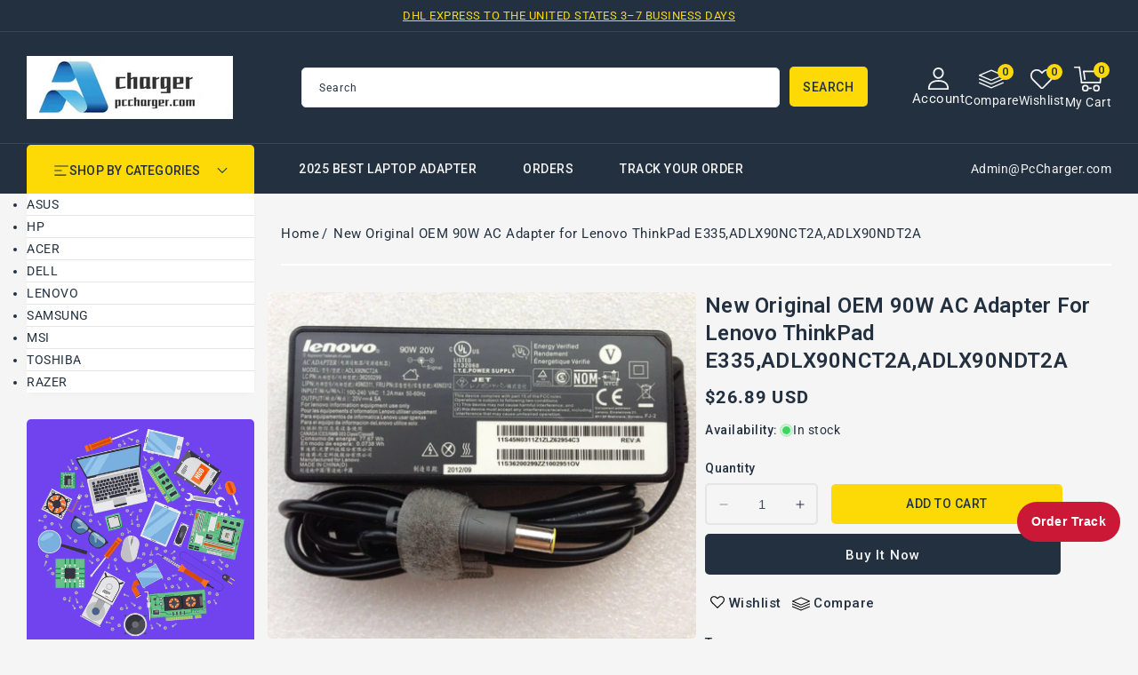

--- FILE ---
content_type: text/html; charset=utf-8
request_url: https://www.pccharger.com/products/new-original-oem-90w-ac-adapter-for-lenovo-thinkpad-e335-adlx90nct2a-adlx90ndt2a
body_size: 45497
content:
<!doctype html>
<html class="no-js" lang="en">
  <head>
    <meta charset="utf-8">
    <meta http-equiv="X-UA-Compatible" content="IE=edge">
    <meta name="viewport" content="width=device-width,initial-scale=1">
    <meta name="theme-color" content="">
    <link rel="canonical" href="https://www.pccharger.com/products/new-original-oem-90w-ac-adapter-for-lenovo-thinkpad-e335-adlx90nct2a-adlx90ndt2a">
    <link rel="preconnect" href="https://cdn.shopify.com" crossorigin>
    <link rel="preconnect" href="https://fonts.googleapis.com">
    <link rel="preconnect" href="https://fonts.gstatic.com" crossorigin>
    <link
      href="https://fonts.googleapis.com/css2?family=Jost:ital,wght@0,100..900;1,100..900&family=Roboto:ital,wght@0,100..900;1,100..900&display=swap"
      rel="stylesheet"
    ><link rel="preconnect" href="https://fonts.shopifycdn.com" crossorigin><title>
      New Original OEM 90W AC Adapter for Lenovo ThinkPad E335,ADLX90NCT2A,
 &ndash; PcCharger LLC</title>

    
      <meta name="description" content="Item Specification INPUT: 100-240V 50-60Hz (for worldwide use) OUTPUT: 20V     3.25A/4.5A, 90W  Connecter size: 7.9mm×5.5mm,with central pin inside(ref to the">
    

    

<meta property="og:site_name" content="PcCharger LLC">
<meta property="og:url" content="https://www.pccharger.com/products/new-original-oem-90w-ac-adapter-for-lenovo-thinkpad-e335-adlx90nct2a-adlx90ndt2a">
<meta property="og:title" content="New Original OEM 90W AC Adapter for Lenovo ThinkPad E335,ADLX90NCT2A,">
<meta property="og:type" content="product">
<meta property="og:description" content="Item Specification INPUT: 100-240V 50-60Hz (for worldwide use) OUTPUT: 20V     3.25A/4.5A, 90W  Connecter size: 7.9mm×5.5mm,with central pin inside(ref to the"><meta property="og:image" content="http://www.pccharger.com/cdn/shop/products/s-l1600_e671e883-dde1-4be1-aba2-6295023119ad.jpg?v=1608049944">
  <meta property="og:image:secure_url" content="https://www.pccharger.com/cdn/shop/products/s-l1600_e671e883-dde1-4be1-aba2-6295023119ad.jpg?v=1608049944">
  <meta property="og:image:width" content="1600">
  <meta property="og:image:height" content="1294"><meta property="og:price:amount" content="26.89">
  <meta property="og:price:currency" content="USD"><meta name="twitter:site" content="@#"><meta name="twitter:card" content="summary_large_image">
<meta name="twitter:title" content="New Original OEM 90W AC Adapter for Lenovo ThinkPad E335,ADLX90NCT2A,">
<meta name="twitter:description" content="Item Specification INPUT: 100-240V 50-60Hz (for worldwide use) OUTPUT: 20V     3.25A/4.5A, 90W  Connecter size: 7.9mm×5.5mm,with central pin inside(ref to the">

    <script src="//ajax.googleapis.com/ajax/libs/jquery/3.6.0/jquery.min.js" type="text/javascript"></script>
    <script src="//www.pccharger.com/cdn/shop/t/38/assets/constants.js?v=95358004781563950421761576141" defer="defer"></script>
    <script src="//www.pccharger.com/cdn/shop/t/38/assets/pubsub.js?v=2921868252632587581761576141" defer="defer"></script>
    <script src="//www.pccharger.com/cdn/shop/t/38/assets/countdown.js?v=110252968163140641241761576141" defer="defer"></script>
    <script src="//www.pccharger.com/cdn/shop/t/38/assets/global.js?v=183451534281184133881761576141" defer="defer"></script>
    <script src="//www.pccharger.com/cdn/shop/t/38/assets/owl.carousel.min.js?v=114319823024521139561761576141" defer="defer"></script>
    <link href="//www.pccharger.com/cdn/shop/t/38/assets/owl.carousel.css?v=22256069648231167781761576141" rel="stylesheet" type="text/css" media="all" />

    <script>window.performance && window.performance.mark && window.performance.mark('shopify.content_for_header.start');</script><meta name="google-site-verification" content="TRADqZrpubz2g26K0jIoE5G56VN_8huyGtaiG_WslPM">
<meta id="shopify-digital-wallet" name="shopify-digital-wallet" content="/49651155101/digital_wallets/dialog">
<meta name="shopify-checkout-api-token" content="f09d6c98800c93b5e4083ebcba3c628d">
<meta id="in-context-paypal-metadata" data-shop-id="49651155101" data-venmo-supported="false" data-environment="production" data-locale="en_US" data-paypal-v4="true" data-currency="USD">
<link rel="alternate" type="application/json+oembed" href="https://www.pccharger.com/products/new-original-oem-90w-ac-adapter-for-lenovo-thinkpad-e335-adlx90nct2a-adlx90ndt2a.oembed">
<script async="async" src="/checkouts/internal/preloads.js?locale=en-US"></script>
<script id="shopify-features" type="application/json">{"accessToken":"f09d6c98800c93b5e4083ebcba3c628d","betas":["rich-media-storefront-analytics"],"domain":"www.pccharger.com","predictiveSearch":true,"shopId":49651155101,"locale":"en"}</script>
<script>var Shopify = Shopify || {};
Shopify.shop = "chargerpart.myshopify.com";
Shopify.locale = "en";
Shopify.currency = {"active":"USD","rate":"1.0"};
Shopify.country = "US";
Shopify.theme = {"name":"four in one theme","id":151594008808,"schema_name":"Electbox","schema_version":"2.0.0","theme_store_id":null,"role":"main"};
Shopify.theme.handle = "null";
Shopify.theme.style = {"id":null,"handle":null};
Shopify.cdnHost = "www.pccharger.com/cdn";
Shopify.routes = Shopify.routes || {};
Shopify.routes.root = "/";</script>
<script type="module">!function(o){(o.Shopify=o.Shopify||{}).modules=!0}(window);</script>
<script>!function(o){function n(){var o=[];function n(){o.push(Array.prototype.slice.apply(arguments))}return n.q=o,n}var t=o.Shopify=o.Shopify||{};t.loadFeatures=n(),t.autoloadFeatures=n()}(window);</script>
<script id="shop-js-analytics" type="application/json">{"pageType":"product"}</script>
<script defer="defer" async type="module" src="//www.pccharger.com/cdn/shopifycloud/shop-js/modules/v2/client.init-shop-cart-sync_Bc8-qrdt.en.esm.js"></script>
<script defer="defer" async type="module" src="//www.pccharger.com/cdn/shopifycloud/shop-js/modules/v2/chunk.common_CmNk3qlo.esm.js"></script>
<script type="module">
  await import("//www.pccharger.com/cdn/shopifycloud/shop-js/modules/v2/client.init-shop-cart-sync_Bc8-qrdt.en.esm.js");
await import("//www.pccharger.com/cdn/shopifycloud/shop-js/modules/v2/chunk.common_CmNk3qlo.esm.js");

  window.Shopify.SignInWithShop?.initShopCartSync?.({"fedCMEnabled":true,"windoidEnabled":true});

</script>
<script>(function() {
  var isLoaded = false;
  function asyncLoad() {
    if (isLoaded) return;
    isLoaded = true;
    var urls = ["https:\/\/cdn.shopify.com\/s\/files\/1\/0683\/1371\/0892\/files\/superlemon-prod-June-9.js?v=1686574524\u0026shop=chargerpart.myshopify.com","https:\/\/omnisnippet1.com\/platforms\/shopify.js?source=scriptTag\u0026v=2025-05-15T12\u0026shop=chargerpart.myshopify.com","https:\/\/sdks.automizely.com\/conversions\/v1\/conversions.js?app_connection_id=56775d38229045c48ef5b8381561003f\u0026mapped_org_id=3f5ceca1145e57b491be8dd983efdba5_v1\u0026shop=chargerpart.myshopify.com"];
    for (var i = 0; i < urls.length; i++) {
      var s = document.createElement('script');
      s.type = 'text/javascript';
      s.async = true;
      s.src = urls[i];
      var x = document.getElementsByTagName('script')[0];
      x.parentNode.insertBefore(s, x);
    }
  };
  if(window.attachEvent) {
    window.attachEvent('onload', asyncLoad);
  } else {
    window.addEventListener('load', asyncLoad, false);
  }
})();</script>
<script id="__st">var __st={"a":49651155101,"offset":28800,"reqid":"4aca8ca6-5c17-4d81-97b9-bf58d552a6d5-1762332987","pageurl":"www.pccharger.com\/products\/new-original-oem-90w-ac-adapter-for-lenovo-thinkpad-e335-adlx90nct2a-adlx90ndt2a","u":"0e92d067a117","p":"product","rtyp":"product","rid":5916495970461};</script>
<script>window.ShopifyPaypalV4VisibilityTracking = true;</script>
<script id="captcha-bootstrap">!function(){'use strict';const t='contact',e='account',n='new_comment',o=[[t,t],['blogs',n],['comments',n],[t,'customer']],c=[[e,'customer_login'],[e,'guest_login'],[e,'recover_customer_password'],[e,'create_customer']],r=t=>t.map((([t,e])=>`form[action*='/${t}']:not([data-nocaptcha='true']) input[name='form_type'][value='${e}']`)).join(','),a=t=>()=>t?[...document.querySelectorAll(t)].map((t=>t.form)):[];function s(){const t=[...o],e=r(t);return a(e)}const i='password',u='form_key',d=['recaptcha-v3-token','g-recaptcha-response','h-captcha-response',i],f=()=>{try{return window.sessionStorage}catch{return}},m='__shopify_v',_=t=>t.elements[u];function p(t,e,n=!1){try{const o=window.sessionStorage,c=JSON.parse(o.getItem(e)),{data:r}=function(t){const{data:e,action:n}=t;return t[m]||n?{data:e,action:n}:{data:t,action:n}}(c);for(const[e,n]of Object.entries(r))t.elements[e]&&(t.elements[e].value=n);n&&o.removeItem(e)}catch(o){console.error('form repopulation failed',{error:o})}}const l='form_type',E='cptcha';function T(t){t.dataset[E]=!0}const w=window,h=w.document,L='Shopify',v='ce_forms',y='captcha';let A=!1;((t,e)=>{const n=(g='f06e6c50-85a8-45c8-87d0-21a2b65856fe',I='https://cdn.shopify.com/shopifycloud/storefront-forms-hcaptcha/ce_storefront_forms_captcha_hcaptcha.v1.5.2.iife.js',D={infoText:'Protected by hCaptcha',privacyText:'Privacy',termsText:'Terms'},(t,e,n)=>{const o=w[L][v],c=o.bindForm;if(c)return c(t,g,e,D).then(n);var r;o.q.push([[t,g,e,D],n]),r=I,A||(h.body.append(Object.assign(h.createElement('script'),{id:'captcha-provider',async:!0,src:r})),A=!0)});var g,I,D;w[L]=w[L]||{},w[L][v]=w[L][v]||{},w[L][v].q=[],w[L][y]=w[L][y]||{},w[L][y].protect=function(t,e){n(t,void 0,e),T(t)},Object.freeze(w[L][y]),function(t,e,n,w,h,L){const[v,y,A,g]=function(t,e,n){const i=e?o:[],u=t?c:[],d=[...i,...u],f=r(d),m=r(i),_=r(d.filter((([t,e])=>n.includes(e))));return[a(f),a(m),a(_),s()]}(w,h,L),I=t=>{const e=t.target;return e instanceof HTMLFormElement?e:e&&e.form},D=t=>v().includes(t);t.addEventListener('submit',(t=>{const e=I(t);if(!e)return;const n=D(e)&&!e.dataset.hcaptchaBound&&!e.dataset.recaptchaBound,o=_(e),c=g().includes(e)&&(!o||!o.value);(n||c)&&t.preventDefault(),c&&!n&&(function(t){try{if(!f())return;!function(t){const e=f();if(!e)return;const n=_(t);if(!n)return;const o=n.value;o&&e.removeItem(o)}(t);const e=Array.from(Array(32),(()=>Math.random().toString(36)[2])).join('');!function(t,e){_(t)||t.append(Object.assign(document.createElement('input'),{type:'hidden',name:u})),t.elements[u].value=e}(t,e),function(t,e){const n=f();if(!n)return;const o=[...t.querySelectorAll(`input[type='${i}']`)].map((({name:t})=>t)),c=[...d,...o],r={};for(const[a,s]of new FormData(t).entries())c.includes(a)||(r[a]=s);n.setItem(e,JSON.stringify({[m]:1,action:t.action,data:r}))}(t,e)}catch(e){console.error('failed to persist form',e)}}(e),e.submit())}));const S=(t,e)=>{t&&!t.dataset[E]&&(n(t,e.some((e=>e===t))),T(t))};for(const o of['focusin','change'])t.addEventListener(o,(t=>{const e=I(t);D(e)&&S(e,y())}));const B=e.get('form_key'),M=e.get(l),P=B&&M;t.addEventListener('DOMContentLoaded',(()=>{const t=y();if(P)for(const e of t)e.elements[l].value===M&&p(e,B);[...new Set([...A(),...v().filter((t=>'true'===t.dataset.shopifyCaptcha))])].forEach((e=>S(e,t)))}))}(h,new URLSearchParams(w.location.search),n,t,e,['guest_login'])})(!0,!0)}();</script>
<script integrity="sha256-52AcMU7V7pcBOXWImdc/TAGTFKeNjmkeM1Pvks/DTgc=" data-source-attribution="shopify.loadfeatures" defer="defer" src="//www.pccharger.com/cdn/shopifycloud/storefront/assets/storefront/load_feature-81c60534.js" crossorigin="anonymous"></script>
<script data-source-attribution="shopify.dynamic_checkout.dynamic.init">var Shopify=Shopify||{};Shopify.PaymentButton=Shopify.PaymentButton||{isStorefrontPortableWallets:!0,init:function(){window.Shopify.PaymentButton.init=function(){};var t=document.createElement("script");t.src="https://www.pccharger.com/cdn/shopifycloud/portable-wallets/latest/portable-wallets.en.js",t.type="module",document.head.appendChild(t)}};
</script>
<script data-source-attribution="shopify.dynamic_checkout.buyer_consent">
  function portableWalletsHideBuyerConsent(e){var t=document.getElementById("shopify-buyer-consent"),n=document.getElementById("shopify-subscription-policy-button");t&&n&&(t.classList.add("hidden"),t.setAttribute("aria-hidden","true"),n.removeEventListener("click",e))}function portableWalletsShowBuyerConsent(e){var t=document.getElementById("shopify-buyer-consent"),n=document.getElementById("shopify-subscription-policy-button");t&&n&&(t.classList.remove("hidden"),t.removeAttribute("aria-hidden"),n.addEventListener("click",e))}window.Shopify?.PaymentButton&&(window.Shopify.PaymentButton.hideBuyerConsent=portableWalletsHideBuyerConsent,window.Shopify.PaymentButton.showBuyerConsent=portableWalletsShowBuyerConsent);
</script>
<script>
  function portableWalletsCleanup(e){e&&e.src&&console.error("Failed to load portable wallets script "+e.src);var t=document.querySelectorAll("shopify-accelerated-checkout .shopify-payment-button__skeleton, shopify-accelerated-checkout-cart .wallet-cart-button__skeleton"),e=document.getElementById("shopify-buyer-consent");for(let e=0;e<t.length;e++)t[e].remove();e&&e.remove()}function portableWalletsNotLoadedAsModule(e){e instanceof ErrorEvent&&"string"==typeof e.message&&e.message.includes("import.meta")&&"string"==typeof e.filename&&e.filename.includes("portable-wallets")&&(window.removeEventListener("error",portableWalletsNotLoadedAsModule),window.Shopify.PaymentButton.failedToLoad=e,"loading"===document.readyState?document.addEventListener("DOMContentLoaded",window.Shopify.PaymentButton.init):window.Shopify.PaymentButton.init())}window.addEventListener("error",portableWalletsNotLoadedAsModule);
</script>

<script type="module" src="https://www.pccharger.com/cdn/shopifycloud/portable-wallets/latest/portable-wallets.en.js" onError="portableWalletsCleanup(this)" crossorigin="anonymous"></script>
<script nomodule>
  document.addEventListener("DOMContentLoaded", portableWalletsCleanup);
</script>

<script id='scb4127' type='text/javascript' async='' src='https://www.pccharger.com/cdn/shopifycloud/privacy-banner/storefront-banner.js'></script><link id="shopify-accelerated-checkout-styles" rel="stylesheet" media="screen" href="https://www.pccharger.com/cdn/shopifycloud/portable-wallets/latest/accelerated-checkout-backwards-compat.css" crossorigin="anonymous">
<style id="shopify-accelerated-checkout-cart">
        #shopify-buyer-consent {
  margin-top: 1em;
  display: inline-block;
  width: 100%;
}

#shopify-buyer-consent.hidden {
  display: none;
}

#shopify-subscription-policy-button {
  background: none;
  border: none;
  padding: 0;
  text-decoration: underline;
  font-size: inherit;
  cursor: pointer;
}

#shopify-subscription-policy-button::before {
  box-shadow: none;
}

      </style>
<script id="sections-script" data-sections="header-top,header" defer="defer" src="//www.pccharger.com/cdn/shop/t/38/compiled_assets/scripts.js?611"></script>
<script>window.performance && window.performance.mark && window.performance.mark('shopify.content_for_header.end');</script>


    <style data-shopify>
      @font-face {
  font-family: Roboto;
  font-weight: 400;
  font-style: normal;
  font-display: swap;
  src: url("//www.pccharger.com/cdn/fonts/roboto/roboto_n4.2019d890f07b1852f56ce63ba45b2db45d852cba.woff2") format("woff2"),
       url("//www.pccharger.com/cdn/fonts/roboto/roboto_n4.238690e0007583582327135619c5f7971652fa9d.woff") format("woff");
}

      @font-face {
  font-family: Roboto;
  font-weight: 700;
  font-style: normal;
  font-display: swap;
  src: url("//www.pccharger.com/cdn/fonts/roboto/roboto_n7.f38007a10afbbde8976c4056bfe890710d51dec2.woff2") format("woff2"),
       url("//www.pccharger.com/cdn/fonts/roboto/roboto_n7.94bfdd3e80c7be00e128703d245c207769d763f9.woff") format("woff");
}

      @font-face {
  font-family: Roboto;
  font-weight: 400;
  font-style: italic;
  font-display: swap;
  src: url("//www.pccharger.com/cdn/fonts/roboto/roboto_i4.57ce898ccda22ee84f49e6b57ae302250655e2d4.woff2") format("woff2"),
       url("//www.pccharger.com/cdn/fonts/roboto/roboto_i4.b21f3bd061cbcb83b824ae8c7671a82587b264bf.woff") format("woff");
}

      @font-face {
  font-family: Roboto;
  font-weight: 700;
  font-style: italic;
  font-display: swap;
  src: url("//www.pccharger.com/cdn/fonts/roboto/roboto_i7.7ccaf9410746f2c53340607c42c43f90a9005937.woff2") format("woff2"),
       url("//www.pccharger.com/cdn/fonts/roboto/roboto_i7.49ec21cdd7148292bffea74c62c0df6e93551516.woff") format("woff");
}

      @font-face {
  font-family: Roboto;
  font-weight: 700;
  font-style: normal;
  font-display: swap;
  src: url("//www.pccharger.com/cdn/fonts/roboto/roboto_n7.f38007a10afbbde8976c4056bfe890710d51dec2.woff2") format("woff2"),
       url("//www.pccharger.com/cdn/fonts/roboto/roboto_n7.94bfdd3e80c7be00e128703d245c207769d763f9.woff") format("woff");
}


      :root {

        --font-body-family: Roboto, sans-serif;
        --font-body-style: normal;
        --font-body-weight: 400;
        --font-body-weight-bold: 700;

        --font-heading-family: Roboto, sans-serif;
        --font-heading-style: normal;
        --font-heading-weight: 600;

        --font-banner-family: Jost, sans-serif;
        --font-banner-style: normal;
        --font-banner-weight: 400;

        --font-body-scale: 1.0;
        --font-heading-scale: 1.0;
        --font-banner-scale: 1.0;

        --color-base-text: #233040;
        --color-shadow: #233040;
        --color-base-background-1: #f5f5f5;
        --color-base-border: #E5E5E5;
        --color-base-background-2: #ffffff;
        --color-base-solid-button-labels: #233040;
        --color-base-outline-button-labels: #ffffff;
        --color-base-accent-1: #233040;
        --color-base-accent-2: #233040;
        --color-base-accent-3: #fdda06;
        --payment-terms-background-color: #f5f5f5;
        --color-rating-empty: #CCCCCC;
      	--color-rating-filled: #F2B600;

        --gradient-base-background-1: #f5f5f5;
        --gradient-base-background-2: #ffffff;
        --gradient-base-accent-1: #233040;
        --gradient-base-accent-2: #233040;

        --media-padding: px;
        --media-border-opacity: 0.0;
        --media-border-width: 0px;
        --media-radius: 5px;
        --media-shadow-opacity: 0.0;
        --media-shadow-horizontal-offset: 0px;
        --media-shadow-vertical-offset: 0px;
        --media-shadow-blur-radius: 0px;
        --media-shadow-visible: 0;

        --page-width: 146rem;
        --page-width-margin: 0rem;

        --product-card-image-padding: 0.0rem;
        --product-card-corner-radius: 0.6rem;
        --product-card-text-alignment: left;
        --product-card-border-width: 0.0rem;
        --product-card-border-opacity: 1.0;
        --product-card-shadow-opacity: 0.0;
        --product-card-shadow-visible: 0;
        --product-card-shadow-horizontal-offset: 0.0rem;
        --product-card-shadow-vertical-offset: 0.0rem;
        --product-card-shadow-blur-radius: 0.0rem;

        --collection-card-image-padding: 0.0rem;
        --collection-card-corner-radius: 0.5rem;
        --collection-card-text-alignment: center;
        --collection-card-border-width: 0.0rem;
        --collection-card-border-opacity: 1.0;
        --collection-card-shadow-opacity: 0.0;
        --collection-card-shadow-visible: 0;
        --collection-card-shadow-horizontal-offset: 0.0rem;
        --collection-card-shadow-vertical-offset: 0.0rem;
        --collection-card-shadow-blur-radius: 0.0rem;

        --blog-card-image-padding: 0.0rem;
        --blog-card-corner-radius: 0.5rem;
        --blog-card-text-alignment: left;
        --blog-card-border-width: 0.0rem;
        --blog-card-border-opacity: 1.0;
        --blog-card-shadow-opacity: 0.0;
        --blog-card-shadow-visible: 0;
        --blog-card-shadow-horizontal-offset: 0.0rem;
        --blog-card-shadow-vertical-offset: 0.0rem;
        --blog-card-shadow-blur-radius: 0.0rem;

        --badge-corner-radius: 0.3rem;
        --badge-sale-background: #ef2d2d;
        --badge-soldout-background: #ffffff;

        --popup-border-width: 1px;
        --popup-border-opacity: 1.0;
        --popup-corner-radius: 5px;
        --popup-shadow-opacity: 0.0;
        --popup-shadow-horizontal-offset: 0px;
        --popup-shadow-vertical-offset: 4px;
        --popup-shadow-blur-radius: 5px;

        --drawer-border-width: 1px;
        --drawer-border-opacity: 0.1;
        --drawer-shadow-opacity: 0.0;
        --drawer-shadow-horizontal-offset: 0px;
        --drawer-shadow-vertical-offset: 0px;
        --drawer-shadow-blur-radius: 0px;

        --spacing-sections-desktop: 56px;
        --spacing-sections-mobile: 39px;

        --grid-desktop-vertical-spacing: 30px;
        --grid-desktop-horizontal-spacing: 30px;
        --grid-mobile-vertical-spacing: 15px;
        --grid-mobile-horizontal-spacing: 15px;

        --text-boxes-border-opacity: 1.0;
        --text-boxes-border-width: 0px;
        --text-boxes-radius: 5px;
        --text-boxes-shadow-opacity: 0.0;
        --text-boxes-shadow-visible: 0;
        --text-boxes-shadow-horizontal-offset: 0px;
        --text-boxes-shadow-vertical-offset: 0px;
        --text-boxes-shadow-blur-radius: 0px;

        --buttons-radius: 5px;
        --buttons-radius-outset: 5px;
        --buttons-border-width: 0px;
        --buttons-border-opacity: 1.0;
        --buttons-shadow-opacity: 0.0;
        --buttons-shadow-visible: 0;
        --buttons-shadow-horizontal-offset: 0px;
        --buttons-shadow-vertical-offset: 0px;
        --buttons-shadow-blur-radius: 0px;
        --buttons-border-offset: 0.3px;

        --inputs-radius: 5px;
        --inputs-border-width: 1px;
        --inputs-border-opacity: 1.0;
        --inputs-shadow-opacity: 0.0;
        --inputs-shadow-horizontal-offset: 0px;
        --inputs-margin-offset: 0px;
        --inputs-shadow-vertical-offset: 0px;
        --inputs-shadow-blur-radius: 0px;
        --inputs-radius-outset: 6px;

        --variant-pills-radius: 5px;
        --variant-pills-border-width: 2px;
        --variant-pills-border-opacity: 1.0;
        --variant-pills-shadow-opacity: 0.0;
        --variant-pills-shadow-horizontal-offset: 0px;
        --variant-pills-shadow-vertical-offset: 0px;
        --variant-pills-shadow-blur-radius: 0px;
      }

      *,
      *::before,
      *::after {
        box-sizing: inherit;
      }

      html {
        box-sizing: border-box;
        font-size: calc(var(--font-body-scale) * 62.5%);
        height: 100%;
      }

      body {
        display: grid;
        grid-template-rows: auto auto 1fr auto;
        grid-template-columns: 100%;
        min-height: 100%;
        margin: 0;
        font-size: 1.4rem;
        letter-spacing: 0.05rem;
        line-height: calc(1 + 0.8 / var(--font-body-scale));
        font-family: var(--font-body-family);
        font-style: var(--font-body-style);
        font-weight: var(--font-body-weight);
        color: var(--color-base-text);
      }
    </style>

    <link href="//www.pccharger.com/cdn/shop/t/38/assets/base.css?v=127359521178321694241761576141" rel="stylesheet" type="text/css" media="all" />
    <link href="//www.pccharger.com/cdn/shop/t/38/assets/left-banner.css?v=142319022611114476701761576141" rel="stylesheet" type="text/css" media="all" />
<link rel="preload" as="font" href="//www.pccharger.com/cdn/fonts/roboto/roboto_n4.2019d890f07b1852f56ce63ba45b2db45d852cba.woff2" type="font/woff2" crossorigin><link rel="preload" as="font" href="//www.pccharger.com/cdn/fonts/roboto/roboto_n7.f38007a10afbbde8976c4056bfe890710d51dec2.woff2" type="font/woff2" crossorigin><link
        rel="stylesheet"
        href="//www.pccharger.com/cdn/shop/t/38/assets/component-predictive-search.css?v=164745688559442653561761576141"
        media="print"
        onload="this.media='all'"
      ><script>
      document.documentElement.className = document.documentElement.className.replace('no-js', 'js');
      if (Shopify.designMode) {
        document.documentElement.classList.add('shopify-design-mode');
      }
    </script>
  <link href="https://monorail-edge.shopifysvc.com" rel="dns-prefetch">
<script>(function(){if ("sendBeacon" in navigator && "performance" in window) {try {var session_token_from_headers = performance.getEntriesByType('navigation')[0].serverTiming.find(x => x.name == '_s').description;} catch {var session_token_from_headers = undefined;}var session_cookie_matches = document.cookie.match(/_shopify_s=([^;]*)/);var session_token_from_cookie = session_cookie_matches && session_cookie_matches.length === 2 ? session_cookie_matches[1] : "";var session_token = session_token_from_headers || session_token_from_cookie || "";function handle_abandonment_event(e) {var entries = performance.getEntries().filter(function(entry) {return /monorail-edge.shopifysvc.com/.test(entry.name);});if (!window.abandonment_tracked && entries.length === 0) {window.abandonment_tracked = true;var currentMs = Date.now();var navigation_start = performance.timing.navigationStart;var payload = {shop_id: 49651155101,url: window.location.href,navigation_start,duration: currentMs - navigation_start,session_token,page_type: "product"};window.navigator.sendBeacon("https://monorail-edge.shopifysvc.com/v1/produce", JSON.stringify({schema_id: "online_store_buyer_site_abandonment/1.1",payload: payload,metadata: {event_created_at_ms: currentMs,event_sent_at_ms: currentMs}}));}}window.addEventListener('pagehide', handle_abandonment_event);}}());</script>
<script id="web-pixels-manager-setup">(function e(e,d,r,n,o){if(void 0===o&&(o={}),!Boolean(null===(a=null===(i=window.Shopify)||void 0===i?void 0:i.analytics)||void 0===a?void 0:a.replayQueue)){var i,a;window.Shopify=window.Shopify||{};var t=window.Shopify;t.analytics=t.analytics||{};var s=t.analytics;s.replayQueue=[],s.publish=function(e,d,r){return s.replayQueue.push([e,d,r]),!0};try{self.performance.mark("wpm:start")}catch(e){}var l=function(){var e={modern:/Edge?\/(1{2}[4-9]|1[2-9]\d|[2-9]\d{2}|\d{4,})\.\d+(\.\d+|)|Firefox\/(1{2}[4-9]|1[2-9]\d|[2-9]\d{2}|\d{4,})\.\d+(\.\d+|)|Chrom(ium|e)\/(9{2}|\d{3,})\.\d+(\.\d+|)|(Maci|X1{2}).+ Version\/(15\.\d+|(1[6-9]|[2-9]\d|\d{3,})\.\d+)([,.]\d+|)( \(\w+\)|)( Mobile\/\w+|) Safari\/|Chrome.+OPR\/(9{2}|\d{3,})\.\d+\.\d+|(CPU[ +]OS|iPhone[ +]OS|CPU[ +]iPhone|CPU IPhone OS|CPU iPad OS)[ +]+(15[._]\d+|(1[6-9]|[2-9]\d|\d{3,})[._]\d+)([._]\d+|)|Android:?[ /-](13[3-9]|1[4-9]\d|[2-9]\d{2}|\d{4,})(\.\d+|)(\.\d+|)|Android.+Firefox\/(13[5-9]|1[4-9]\d|[2-9]\d{2}|\d{4,})\.\d+(\.\d+|)|Android.+Chrom(ium|e)\/(13[3-9]|1[4-9]\d|[2-9]\d{2}|\d{4,})\.\d+(\.\d+|)|SamsungBrowser\/([2-9]\d|\d{3,})\.\d+/,legacy:/Edge?\/(1[6-9]|[2-9]\d|\d{3,})\.\d+(\.\d+|)|Firefox\/(5[4-9]|[6-9]\d|\d{3,})\.\d+(\.\d+|)|Chrom(ium|e)\/(5[1-9]|[6-9]\d|\d{3,})\.\d+(\.\d+|)([\d.]+$|.*Safari\/(?![\d.]+ Edge\/[\d.]+$))|(Maci|X1{2}).+ Version\/(10\.\d+|(1[1-9]|[2-9]\d|\d{3,})\.\d+)([,.]\d+|)( \(\w+\)|)( Mobile\/\w+|) Safari\/|Chrome.+OPR\/(3[89]|[4-9]\d|\d{3,})\.\d+\.\d+|(CPU[ +]OS|iPhone[ +]OS|CPU[ +]iPhone|CPU IPhone OS|CPU iPad OS)[ +]+(10[._]\d+|(1[1-9]|[2-9]\d|\d{3,})[._]\d+)([._]\d+|)|Android:?[ /-](13[3-9]|1[4-9]\d|[2-9]\d{2}|\d{4,})(\.\d+|)(\.\d+|)|Mobile Safari.+OPR\/([89]\d|\d{3,})\.\d+\.\d+|Android.+Firefox\/(13[5-9]|1[4-9]\d|[2-9]\d{2}|\d{4,})\.\d+(\.\d+|)|Android.+Chrom(ium|e)\/(13[3-9]|1[4-9]\d|[2-9]\d{2}|\d{4,})\.\d+(\.\d+|)|Android.+(UC? ?Browser|UCWEB|U3)[ /]?(15\.([5-9]|\d{2,})|(1[6-9]|[2-9]\d|\d{3,})\.\d+)\.\d+|SamsungBrowser\/(5\.\d+|([6-9]|\d{2,})\.\d+)|Android.+MQ{2}Browser\/(14(\.(9|\d{2,})|)|(1[5-9]|[2-9]\d|\d{3,})(\.\d+|))(\.\d+|)|K[Aa][Ii]OS\/(3\.\d+|([4-9]|\d{2,})\.\d+)(\.\d+|)/},d=e.modern,r=e.legacy,n=navigator.userAgent;return n.match(d)?"modern":n.match(r)?"legacy":"unknown"}(),u="modern"===l?"modern":"legacy",c=(null!=n?n:{modern:"",legacy:""})[u],f=function(e){return[e.baseUrl,"/wpm","/b",e.hashVersion,"modern"===e.buildTarget?"m":"l",".js"].join("")}({baseUrl:d,hashVersion:r,buildTarget:u}),m=function(e){var d=e.version,r=e.bundleTarget,n=e.surface,o=e.pageUrl,i=e.monorailEndpoint;return{emit:function(e){var a=e.status,t=e.errorMsg,s=(new Date).getTime(),l=JSON.stringify({metadata:{event_sent_at_ms:s},events:[{schema_id:"web_pixels_manager_load/3.1",payload:{version:d,bundle_target:r,page_url:o,status:a,surface:n,error_msg:t},metadata:{event_created_at_ms:s}}]});if(!i)return console&&console.warn&&console.warn("[Web Pixels Manager] No Monorail endpoint provided, skipping logging."),!1;try{return self.navigator.sendBeacon.bind(self.navigator)(i,l)}catch(e){}var u=new XMLHttpRequest;try{return u.open("POST",i,!0),u.setRequestHeader("Content-Type","text/plain"),u.send(l),!0}catch(e){return console&&console.warn&&console.warn("[Web Pixels Manager] Got an unhandled error while logging to Monorail."),!1}}}}({version:r,bundleTarget:l,surface:e.surface,pageUrl:self.location.href,monorailEndpoint:e.monorailEndpoint});try{o.browserTarget=l,function(e){var d=e.src,r=e.async,n=void 0===r||r,o=e.onload,i=e.onerror,a=e.sri,t=e.scriptDataAttributes,s=void 0===t?{}:t,l=document.createElement("script"),u=document.querySelector("head"),c=document.querySelector("body");if(l.async=n,l.src=d,a&&(l.integrity=a,l.crossOrigin="anonymous"),s)for(var f in s)if(Object.prototype.hasOwnProperty.call(s,f))try{l.dataset[f]=s[f]}catch(e){}if(o&&l.addEventListener("load",o),i&&l.addEventListener("error",i),u)u.appendChild(l);else{if(!c)throw new Error("Did not find a head or body element to append the script");c.appendChild(l)}}({src:f,async:!0,onload:function(){if(!function(){var e,d;return Boolean(null===(d=null===(e=window.Shopify)||void 0===e?void 0:e.analytics)||void 0===d?void 0:d.initialized)}()){var d=window.webPixelsManager.init(e)||void 0;if(d){var r=window.Shopify.analytics;r.replayQueue.forEach((function(e){var r=e[0],n=e[1],o=e[2];d.publishCustomEvent(r,n,o)})),r.replayQueue=[],r.publish=d.publishCustomEvent,r.visitor=d.visitor,r.initialized=!0}}},onerror:function(){return m.emit({status:"failed",errorMsg:"".concat(f," has failed to load")})},sri:function(e){var d=/^sha384-[A-Za-z0-9+/=]+$/;return"string"==typeof e&&d.test(e)}(c)?c:"",scriptDataAttributes:o}),m.emit({status:"loading"})}catch(e){m.emit({status:"failed",errorMsg:(null==e?void 0:e.message)||"Unknown error"})}}})({shopId: 49651155101,storefrontBaseUrl: "https://www.pccharger.com",extensionsBaseUrl: "https://extensions.shopifycdn.com/cdn/shopifycloud/web-pixels-manager",monorailEndpoint: "https://monorail-edge.shopifysvc.com/unstable/produce_batch",surface: "storefront-renderer",enabledBetaFlags: ["2dca8a86"],webPixelsConfigList: [{"id":"1398538472","configuration":"{\"hashed_organization_id\":\"3f5ceca1145e57b491be8dd983efdba5_v1\",\"app_key\":\"chargerpart\",\"allow_collect_personal_data\":\"true\"}","eventPayloadVersion":"v1","runtimeContext":"STRICT","scriptVersion":"6f6660f15c595d517f203f6e1abcb171","type":"APP","apiClientId":2814809,"privacyPurposes":["ANALYTICS","MARKETING","SALE_OF_DATA"],"dataSharingAdjustments":{"protectedCustomerApprovalScopes":["read_customer_address","read_customer_email","read_customer_name","read_customer_personal_data","read_customer_phone"]}},{"id":"1265139944","configuration":"{\"accountID\":\"S6i4Kz\",\"webPixelConfig\":\"eyJlbmFibGVBZGRlZFRvQ2FydEV2ZW50cyI6IHRydWV9\"}","eventPayloadVersion":"v1","runtimeContext":"STRICT","scriptVersion":"9a3e1117c25e3d7955a2b89bcfe1cdfd","type":"APP","apiClientId":123074,"privacyPurposes":["ANALYTICS","MARKETING"],"dataSharingAdjustments":{"protectedCustomerApprovalScopes":["read_customer_address","read_customer_email","read_customer_name","read_customer_personal_data","read_customer_phone"]}},{"id":"593821928","configuration":"{\"apiURL\":\"https:\/\/api.omnisend.com\",\"appURL\":\"https:\/\/app.omnisend.com\",\"brandID\":\"678b5926aa4f34567d57d237\",\"trackingURL\":\"https:\/\/wt.omnisendlink.com\"}","eventPayloadVersion":"v1","runtimeContext":"STRICT","scriptVersion":"aa9feb15e63a302383aa48b053211bbb","type":"APP","apiClientId":186001,"privacyPurposes":["ANALYTICS","MARKETING","SALE_OF_DATA"],"dataSharingAdjustments":{"protectedCustomerApprovalScopes":["read_customer_address","read_customer_email","read_customer_name","read_customer_personal_data","read_customer_phone"]}},{"id":"437518568","configuration":"{\"config\":\"{\\\"pixel_id\\\":\\\"G-J30C4DHMN8\\\",\\\"target_country\\\":\\\"US\\\",\\\"gtag_events\\\":[{\\\"type\\\":\\\"begin_checkout\\\",\\\"action_label\\\":\\\"G-J30C4DHMN8\\\"},{\\\"type\\\":\\\"search\\\",\\\"action_label\\\":\\\"G-J30C4DHMN8\\\"},{\\\"type\\\":\\\"view_item\\\",\\\"action_label\\\":[\\\"G-J30C4DHMN8\\\",\\\"MC-R0WSCLVB5E\\\"]},{\\\"type\\\":\\\"purchase\\\",\\\"action_label\\\":[\\\"G-J30C4DHMN8\\\",\\\"MC-R0WSCLVB5E\\\"]},{\\\"type\\\":\\\"page_view\\\",\\\"action_label\\\":[\\\"G-J30C4DHMN8\\\",\\\"MC-R0WSCLVB5E\\\"]},{\\\"type\\\":\\\"add_payment_info\\\",\\\"action_label\\\":\\\"G-J30C4DHMN8\\\"},{\\\"type\\\":\\\"add_to_cart\\\",\\\"action_label\\\":\\\"G-J30C4DHMN8\\\"}],\\\"enable_monitoring_mode\\\":false}\"}","eventPayloadVersion":"v1","runtimeContext":"OPEN","scriptVersion":"b2a88bafab3e21179ed38636efcd8a93","type":"APP","apiClientId":1780363,"privacyPurposes":[],"dataSharingAdjustments":{"protectedCustomerApprovalScopes":["read_customer_address","read_customer_email","read_customer_name","read_customer_personal_data","read_customer_phone"]}},{"id":"shopify-app-pixel","configuration":"{}","eventPayloadVersion":"v1","runtimeContext":"STRICT","scriptVersion":"0450","apiClientId":"shopify-pixel","type":"APP","privacyPurposes":["ANALYTICS","MARKETING"]},{"id":"shopify-custom-pixel","eventPayloadVersion":"v1","runtimeContext":"LAX","scriptVersion":"0450","apiClientId":"shopify-pixel","type":"CUSTOM","privacyPurposes":["ANALYTICS","MARKETING"]}],isMerchantRequest: false,initData: {"shop":{"name":"PcCharger LLC","paymentSettings":{"currencyCode":"USD"},"myshopifyDomain":"chargerpart.myshopify.com","countryCode":"CN","storefrontUrl":"https:\/\/www.pccharger.com"},"customer":null,"cart":null,"checkout":null,"productVariants":[{"price":{"amount":26.89,"currencyCode":"USD"},"product":{"title":"New Original OEM 90W AC Adapter for Lenovo ThinkPad E335,ADLX90NCT2A,ADLX90NDT2A","vendor":"3c-adapter","id":"5916495970461","untranslatedTitle":"New Original OEM 90W AC Adapter for Lenovo ThinkPad E335,ADLX90NCT2A,ADLX90NDT2A","url":"\/products\/new-original-oem-90w-ac-adapter-for-lenovo-thinkpad-e335-adlx90nct2a-adlx90ndt2a","type":""},"id":"37367243341981","image":{"src":"\/\/www.pccharger.com\/cdn\/shop\/products\/s-l1600_e671e883-dde1-4be1-aba2-6295023119ad.jpg?v=1608049944"},"sku":"","title":"Default Title","untranslatedTitle":"Default Title"}],"purchasingCompany":null},},"https://www.pccharger.com/cdn","5303c62bw494ab25dp0d72f2dcm48e21f5a",{"modern":"","legacy":""},{"shopId":"49651155101","storefrontBaseUrl":"https:\/\/www.pccharger.com","extensionBaseUrl":"https:\/\/extensions.shopifycdn.com\/cdn\/shopifycloud\/web-pixels-manager","surface":"storefront-renderer","enabledBetaFlags":"[\"2dca8a86\"]","isMerchantRequest":"false","hashVersion":"5303c62bw494ab25dp0d72f2dcm48e21f5a","publish":"custom","events":"[[\"page_viewed\",{}],[\"product_viewed\",{\"productVariant\":{\"price\":{\"amount\":26.89,\"currencyCode\":\"USD\"},\"product\":{\"title\":\"New Original OEM 90W AC Adapter for Lenovo ThinkPad E335,ADLX90NCT2A,ADLX90NDT2A\",\"vendor\":\"3c-adapter\",\"id\":\"5916495970461\",\"untranslatedTitle\":\"New Original OEM 90W AC Adapter for Lenovo ThinkPad E335,ADLX90NCT2A,ADLX90NDT2A\",\"url\":\"\/products\/new-original-oem-90w-ac-adapter-for-lenovo-thinkpad-e335-adlx90nct2a-adlx90ndt2a\",\"type\":\"\"},\"id\":\"37367243341981\",\"image\":{\"src\":\"\/\/www.pccharger.com\/cdn\/shop\/products\/s-l1600_e671e883-dde1-4be1-aba2-6295023119ad.jpg?v=1608049944\"},\"sku\":\"\",\"title\":\"Default Title\",\"untranslatedTitle\":\"Default Title\"}}]]"});</script><script>
  window.ShopifyAnalytics = window.ShopifyAnalytics || {};
  window.ShopifyAnalytics.meta = window.ShopifyAnalytics.meta || {};
  window.ShopifyAnalytics.meta.currency = 'USD';
  var meta = {"product":{"id":5916495970461,"gid":"gid:\/\/shopify\/Product\/5916495970461","vendor":"3c-adapter","type":"","variants":[{"id":37367243341981,"price":2689,"name":"New Original OEM 90W AC Adapter for Lenovo ThinkPad E335,ADLX90NCT2A,ADLX90NDT2A","public_title":null,"sku":""}],"remote":false},"page":{"pageType":"product","resourceType":"product","resourceId":5916495970461}};
  for (var attr in meta) {
    window.ShopifyAnalytics.meta[attr] = meta[attr];
  }
</script>
<script class="analytics">
  (function () {
    var customDocumentWrite = function(content) {
      var jquery = null;

      if (window.jQuery) {
        jquery = window.jQuery;
      } else if (window.Checkout && window.Checkout.$) {
        jquery = window.Checkout.$;
      }

      if (jquery) {
        jquery('body').append(content);
      }
    };

    var hasLoggedConversion = function(token) {
      if (token) {
        return document.cookie.indexOf('loggedConversion=' + token) !== -1;
      }
      return false;
    }

    var setCookieIfConversion = function(token) {
      if (token) {
        var twoMonthsFromNow = new Date(Date.now());
        twoMonthsFromNow.setMonth(twoMonthsFromNow.getMonth() + 2);

        document.cookie = 'loggedConversion=' + token + '; expires=' + twoMonthsFromNow;
      }
    }

    var trekkie = window.ShopifyAnalytics.lib = window.trekkie = window.trekkie || [];
    if (trekkie.integrations) {
      return;
    }
    trekkie.methods = [
      'identify',
      'page',
      'ready',
      'track',
      'trackForm',
      'trackLink'
    ];
    trekkie.factory = function(method) {
      return function() {
        var args = Array.prototype.slice.call(arguments);
        args.unshift(method);
        trekkie.push(args);
        return trekkie;
      };
    };
    for (var i = 0; i < trekkie.methods.length; i++) {
      var key = trekkie.methods[i];
      trekkie[key] = trekkie.factory(key);
    }
    trekkie.load = function(config) {
      trekkie.config = config || {};
      trekkie.config.initialDocumentCookie = document.cookie;
      var first = document.getElementsByTagName('script')[0];
      var script = document.createElement('script');
      script.type = 'text/javascript';
      script.onerror = function(e) {
        var scriptFallback = document.createElement('script');
        scriptFallback.type = 'text/javascript';
        scriptFallback.onerror = function(error) {
                var Monorail = {
      produce: function produce(monorailDomain, schemaId, payload) {
        var currentMs = new Date().getTime();
        var event = {
          schema_id: schemaId,
          payload: payload,
          metadata: {
            event_created_at_ms: currentMs,
            event_sent_at_ms: currentMs
          }
        };
        return Monorail.sendRequest("https://" + monorailDomain + "/v1/produce", JSON.stringify(event));
      },
      sendRequest: function sendRequest(endpointUrl, payload) {
        // Try the sendBeacon API
        if (window && window.navigator && typeof window.navigator.sendBeacon === 'function' && typeof window.Blob === 'function' && !Monorail.isIos12()) {
          var blobData = new window.Blob([payload], {
            type: 'text/plain'
          });

          if (window.navigator.sendBeacon(endpointUrl, blobData)) {
            return true;
          } // sendBeacon was not successful

        } // XHR beacon

        var xhr = new XMLHttpRequest();

        try {
          xhr.open('POST', endpointUrl);
          xhr.setRequestHeader('Content-Type', 'text/plain');
          xhr.send(payload);
        } catch (e) {
          console.log(e);
        }

        return false;
      },
      isIos12: function isIos12() {
        return window.navigator.userAgent.lastIndexOf('iPhone; CPU iPhone OS 12_') !== -1 || window.navigator.userAgent.lastIndexOf('iPad; CPU OS 12_') !== -1;
      }
    };
    Monorail.produce('monorail-edge.shopifysvc.com',
      'trekkie_storefront_load_errors/1.1',
      {shop_id: 49651155101,
      theme_id: 151594008808,
      app_name: "storefront",
      context_url: window.location.href,
      source_url: "//www.pccharger.com/cdn/s/trekkie.storefront.5ad93876886aa0a32f5bade9f25632a26c6f183a.min.js"});

        };
        scriptFallback.async = true;
        scriptFallback.src = '//www.pccharger.com/cdn/s/trekkie.storefront.5ad93876886aa0a32f5bade9f25632a26c6f183a.min.js';
        first.parentNode.insertBefore(scriptFallback, first);
      };
      script.async = true;
      script.src = '//www.pccharger.com/cdn/s/trekkie.storefront.5ad93876886aa0a32f5bade9f25632a26c6f183a.min.js';
      first.parentNode.insertBefore(script, first);
    };
    trekkie.load(
      {"Trekkie":{"appName":"storefront","development":false,"defaultAttributes":{"shopId":49651155101,"isMerchantRequest":null,"themeId":151594008808,"themeCityHash":"5363357360854243328","contentLanguage":"en","currency":"USD","eventMetadataId":"1a5145fd-4a87-4fc8-b36c-fbb030d1e87c"},"isServerSideCookieWritingEnabled":true,"monorailRegion":"shop_domain","enabledBetaFlags":["f0df213a"]},"Session Attribution":{},"S2S":{"facebookCapiEnabled":false,"source":"trekkie-storefront-renderer","apiClientId":580111}}
    );

    var loaded = false;
    trekkie.ready(function() {
      if (loaded) return;
      loaded = true;

      window.ShopifyAnalytics.lib = window.trekkie;

      var originalDocumentWrite = document.write;
      document.write = customDocumentWrite;
      try { window.ShopifyAnalytics.merchantGoogleAnalytics.call(this); } catch(error) {};
      document.write = originalDocumentWrite;

      window.ShopifyAnalytics.lib.page(null,{"pageType":"product","resourceType":"product","resourceId":5916495970461,"shopifyEmitted":true});

      var match = window.location.pathname.match(/checkouts\/(.+)\/(thank_you|post_purchase)/)
      var token = match? match[1]: undefined;
      if (!hasLoggedConversion(token)) {
        setCookieIfConversion(token);
        window.ShopifyAnalytics.lib.track("Viewed Product",{"currency":"USD","variantId":37367243341981,"productId":5916495970461,"productGid":"gid:\/\/shopify\/Product\/5916495970461","name":"New Original OEM 90W AC Adapter for Lenovo ThinkPad E335,ADLX90NCT2A,ADLX90NDT2A","price":"26.89","sku":"","brand":"3c-adapter","variant":null,"category":"","nonInteraction":true,"remote":false},undefined,undefined,{"shopifyEmitted":true});
      window.ShopifyAnalytics.lib.track("monorail:\/\/trekkie_storefront_viewed_product\/1.1",{"currency":"USD","variantId":37367243341981,"productId":5916495970461,"productGid":"gid:\/\/shopify\/Product\/5916495970461","name":"New Original OEM 90W AC Adapter for Lenovo ThinkPad E335,ADLX90NCT2A,ADLX90NDT2A","price":"26.89","sku":"","brand":"3c-adapter","variant":null,"category":"","nonInteraction":true,"remote":false,"referer":"https:\/\/www.pccharger.com\/products\/new-original-oem-90w-ac-adapter-for-lenovo-thinkpad-e335-adlx90nct2a-adlx90ndt2a"});
      }
    });


        var eventsListenerScript = document.createElement('script');
        eventsListenerScript.async = true;
        eventsListenerScript.src = "//www.pccharger.com/cdn/shopifycloud/storefront/assets/shop_events_listener-3da45d37.js";
        document.getElementsByTagName('head')[0].appendChild(eventsListenerScript);

})();</script>
<script
  defer
  src="https://www.pccharger.com/cdn/shopifycloud/perf-kit/shopify-perf-kit-2.1.2.min.js"
  data-application="storefront-renderer"
  data-shop-id="49651155101"
  data-render-region="gcp-us-central1"
  data-page-type="product"
  data-theme-instance-id="151594008808"
  data-theme-name="Electbox"
  data-theme-version="2.0.0"
  data-monorail-region="shop_domain"
  data-resource-timing-sampling-rate="10"
  data-shs="true"
  data-shs-beacon="true"
  data-shs-export-with-fetch="true"
  data-shs-logs-sample-rate="1"
></script>
</head>

  <body class="gradient template-product">
    <a class="skip-to-content-link button visually-hidden" href="#MainContent">
      Skip to content
    </a>

<script src="//www.pccharger.com/cdn/shop/t/38/assets/cart.js?v=21876159511507192261761576141" defer="defer"></script>

<style>
  .drawer {
    visibility: hidden;
  }
</style>

<cart-drawer class="drawer is-empty">
  <div id="CartDrawer" class="cart-drawer">
    <div id="CartDrawer-Overlay" class="cart-drawer__overlay"></div>
    <div
      class="drawer__inner"
      role="dialog"
      aria-modal="true"
      aria-label="Your cart"
      tabindex="-1"
    ><div class="drawer__inner-empty">
          <div class="cart-drawer__warnings center">
            <div class="cart-drawer__empty-content">
              <h2 class="cart__empty-text">Your cart is empty</h2>
              <button
                class="drawer__close"
                type="button"
                onclick="this.closest('cart-drawer').close()"
                aria-label="Close"
              >
                <svg
  xmlns="http://www.w3.org/2000/svg"
  aria-hidden="true"
  focusable="false"
  class="icon icon-close"
  fill="none"
  viewBox="0 0 18 17"
>
  <path d="M.865 15.978a.5.5 0 00.707.707l7.433-7.431 7.579 7.282a.501.501 0 00.846-.37.5.5 0 00-.153-.351L9.712 8.546l7.417-7.416a.5.5 0 10-.707-.708L8.991 7.853 1.413.573a.5.5 0 10-.693.72l7.563 7.268-7.418 7.417z" fill="currentColor">
</svg>

              </button>
              <a href="/collections/all" class="button">
                Continue shopping
              </a><p class="cart__login-title h3">Have an account?</p>
                <p class="cart__login-paragraph">
                  <a href="https://account.pccharger.com?locale=en&region_country=US" class="link underlined-link">Log in</a> to check out faster.
                </p>
              
            </div>
          </div></div><div class="drawer__header">
        <h2 class="drawer__heading">Your cart</h2>
        <button
          class="drawer__close"
          type="button"
          onclick="this.closest('cart-drawer').close()"
          aria-label="Close"
        >
          <svg
  xmlns="http://www.w3.org/2000/svg"
  aria-hidden="true"
  focusable="false"
  class="icon icon-close"
  fill="none"
  viewBox="0 0 18 17"
>
  <path d="M.865 15.978a.5.5 0 00.707.707l7.433-7.431 7.579 7.282a.501.501 0 00.846-.37.5.5 0 00-.153-.351L9.712 8.546l7.417-7.416a.5.5 0 10-.707-.708L8.991 7.853 1.413.573a.5.5 0 10-.693.72l7.563 7.268-7.418 7.417z" fill="currentColor">
</svg>

        </button>
      </div>
      <cart-drawer-items
        
          class=" is-empty"
        
      >
        <form
          action="/cart"
          id="CartDrawer-Form"
          class="cart__contents cart-drawer__form"
          method="post"
        >
          <div id="CartDrawer-CartItems" class="drawer__contents js-contents"><p id="CartDrawer-LiveRegionText" class="visually-hidden" role="status"></p>
            <p id="CartDrawer-LineItemStatus" class="visually-hidden" aria-hidden="true" role="status">
              Loading...
            </p>
          </div>
          <div id="CartDrawer-CartErrors" class="visually-hidden" role="alert"></div>
        </form>
      </cart-drawer-items>
      <div class="drawer__footer"><details id="Details-CartDrawer">
            <summary>
              <span class="summary__title">
                Order special instructions
                <svg aria-hidden="true" focusable="false" class="icon icon-caret" viewBox="0 0 10 6">
  <path fill-rule="evenodd" clip-rule="evenodd" d="M9.354.646a.5.5 0 00-.708 0L5 4.293 1.354.646a.5.5 0 00-.708.708l4 4a.5.5 0 00.708 0l4-4a.5.5 0 000-.708z" fill="currentColor">
</svg>

              </span>
            </summary>
            <cart-note class="cart__note field">
              <label class="visually-hidden" for="CartDrawer-Note">Order special instructions</label>
              <textarea
                id="CartDrawer-Note"
                class="text-area text-area--resize-vertical field__input"
                name="note"
                placeholder="Order special instructions"
              ></textarea>
            </cart-note>
          </details><!-- Start blocks -->
        <!-- Subtotals -->

        <div class="cart-drawer__footer" >
          <div class="totals" role="status">
            <h2 class="totals__subtotal">Subtotal</h2>
            <p class="totals__subtotal-value">$0.00 USD</p>
          </div>

          <div></div>

          <small class="tax-note caption-large rte">Taxes and <a href="/policies/shipping-policy">shipping</a> calculated at checkout
</small>
        </div>

        <!-- CTAs -->

        <div class="cart__ctas" >
          <noscript>
            <button type="submit" class="cart__update-button button button--secondary" form="CartDrawer-Form">
              Update
            </button>
          </noscript>
          <a href="/cart" class="cart__checkout-button button">
            View Cart
          </a>
          <button
            type="submit"
            id="CartDrawer-Checkout"
            class="cart__checkout-button button"
            name="checkout"
            form="CartDrawer-Form"
            
              disabled
            
          >
            Check out
          </button>
        </div>
      </div>
    </div>
  </div>
</cart-drawer>

<script>
  document.addEventListener('DOMContentLoaded', function () {
    function isIE() {
      const ua = window.navigator.userAgent;
      const msie = ua.indexOf('MSIE ');
      const trident = ua.indexOf('Trident/');

      return msie > 0 || trident > 0;
    }

    if (!isIE()) return;
    const cartSubmitInput = document.createElement('input');
    cartSubmitInput.setAttribute('name', 'checkout');
    cartSubmitInput.setAttribute('type', 'hidden');
    document.querySelector('#cart').appendChild(cartSubmitInput);
    document.querySelector('#checkout').addEventListener('click', function (event) {
      document.querySelector('#cart').submit();
    });
  });
</script>

    <style>
       .rotating {
       background-image: url(//www.pccharger.com/cdn/shopifycloud/storefront/assets/no-image-100-2a702f30_100X100.gif);
       }
       .ttloader {
       background-color: #ffffff;
       }
      .hide-loader{
       	display:none;
       }
    </style>
    <!-- BEGIN sections: header-group -->
<div id="shopify-section-sections--19816150204648__announcement-bar" class="shopify-section shopify-section-group-header-group announcement-bar-section">
</div><div id="shopify-section-sections--19816150204648__header-top" class="shopify-section shopify-section-group-header-group header-top-section"><style data-shopify>.header-top {
    padding-top: 6px;
    padding-bottom: 6px;
  }
  .header-top.color-background-2.gradient {
    background-color: #edf0f5;
  }</style><div class="header-top color-accent-1 gradient" role="region">
  <div class="page-width">
    <div class="header-top-inner">
      <div class="header-top-center">
        <span><p><a href="/policies/shipping-policy" target="_blank" title="Shipping Policy">DHL Express to the United States 3–7 Business Days</a> </p></span>
      </div>

      <div class="header-top-left"></div>
    </div>
  </div>
</div>



<script>
  function responsivecolumn(){
    if ($(document).width() <= 989)
      {
        $('.header-top .header-top-left .header-top__link').appendTo('#menu-drawer.main-menu .menu-drawer__navigation-container .menu-drawer__navigation');
        $('.header-top .header-top-left .header__localization').appendTo('.header-bottom .header-bottom-inner');
        $('.section-header .header-contact_info').appendTo('#menu-drawer.main-menu .menu-drawer__navigation-container .menu-drawer__navigation');

      }
      else
      {
        $('#menu-drawer.main-menu .menu-drawer__navigation-container .menu-drawer__navigation .header-top__link').appendTo('.section-header .header-contact_info');
        $('#menu-drawer.main-menu .menu-drawer__navigation-container .menu-drawer__navigation .header-top__link').appendTo('.header-top .header-top-left');
        $('.header-bottom .header-bottom-inner .header__localization').appendTo('.header-top .header-top-left');
      }
  }
  $(document).ready(function(){responsivecolumn();});
  $(window).resize(function(){responsivecolumn();});
</script>


</div><div id="shopify-section-sections--19816150204648__header" class="shopify-section shopify-section-group-header-group header-bottom-section section-header"><link rel="stylesheet" href="//www.pccharger.com/cdn/shop/t/38/assets/component-list-menu.css?v=153276179741575700031761576141" media="print" onload="this.media='all'">
<link rel="stylesheet" href="//www.pccharger.com/cdn/shop/t/38/assets/component-search.css?v=150809550018801020131761576141" media="print" onload="this.media='all'">
<link rel="stylesheet" href="//www.pccharger.com/cdn/shop/t/38/assets/component-menu-drawer.css?v=141412092162796237421761576141" media="print" onload="this.media='all'">
<link rel="stylesheet" href="//www.pccharger.com/cdn/shop/t/38/assets/component-cart-notification.css?v=108833082844665799571761576141" media="print" onload="this.media='all'">
<link rel="stylesheet" href="//www.pccharger.com/cdn/shop/t/38/assets/component-cart-items.css?v=93140939057311240421761576141" media="print" onload="this.media='all'"><link rel="stylesheet" href="//www.pccharger.com/cdn/shop/t/38/assets/component-price.css?v=177059029522896977591761576141" media="print" onload="this.media='all'">
  <link rel="stylesheet" href="//www.pccharger.com/cdn/shop/t/38/assets/component-loading-overlay.css?v=167310470843593579841761576141" media="print" onload="this.media='all'"><link href="//www.pccharger.com/cdn/shop/t/38/assets/component-cart-drawer.css?v=60329892682456971491761576141" rel="stylesheet" type="text/css" media="all" />
  <link href="//www.pccharger.com/cdn/shop/t/38/assets/component-cart.css?v=154074398640302439501761576141" rel="stylesheet" type="text/css" media="all" />
  <link href="//www.pccharger.com/cdn/shop/t/38/assets/component-totals.css?v=48830591239985753371761576141" rel="stylesheet" type="text/css" media="all" />
  <link href="//www.pccharger.com/cdn/shop/t/38/assets/component-price.css?v=177059029522896977591761576141" rel="stylesheet" type="text/css" media="all" />
  <link href="//www.pccharger.com/cdn/shop/t/38/assets/component-discounts.css?v=152760482443307489271761576141" rel="stylesheet" type="text/css" media="all" />
  <link href="//www.pccharger.com/cdn/shop/t/38/assets/component-loading-overlay.css?v=167310470843593579841761576141" rel="stylesheet" type="text/css" media="all" />
<noscript><link href="//www.pccharger.com/cdn/shop/t/38/assets/component-list-menu.css?v=153276179741575700031761576141" rel="stylesheet" type="text/css" media="all" /></noscript>
<noscript><link href="//www.pccharger.com/cdn/shop/t/38/assets/component-search.css?v=150809550018801020131761576141" rel="stylesheet" type="text/css" media="all" /></noscript>
<noscript><link href="//www.pccharger.com/cdn/shop/t/38/assets/component-menu-drawer.css?v=141412092162796237421761576141" rel="stylesheet" type="text/css" media="all" /></noscript>
<noscript><link href="//www.pccharger.com/cdn/shop/t/38/assets/component-cart-notification.css?v=108833082844665799571761576141" rel="stylesheet" type="text/css" media="all" /></noscript>
<noscript><link href="//www.pccharger.com/cdn/shop/t/38/assets/component-cart-items.css?v=93140939057311240421761576141" rel="stylesheet" type="text/css" media="all" /></noscript>

<style>@media screen and (min-width: 990px) {
      header-drawer {
        display: none;
      }
    }.menu-drawer-container {
    display: flex;
  }

  .list-menu {
    list-style: none;
    padding: 0;
    margin: 0;
  }

  .list-menu--inline {
    display: inline-flex;
    flex-wrap: wrap;
  }

  summary.list-menu__item {
    padding-right: 2.7rem;
  }

  .list-menu__item {
    display: flex;
    align-items: center;
    line-height: calc(1 + 0.3 / var(--font-body-scale));
  }

  .list-menu__item--link {
    text-decoration: none;
    padding-bottom: 1rem;
    padding-top: 1rem;
    line-height: calc(1 + 0.8 / var(--font-body-scale));
  }

  @media screen and (min-width: 750px) {
    .list-menu__item--link {
      padding-bottom: 0.5rem;
      padding-top: 0.5rem;
    }
  }
</style><style data-shopify>.header {
    padding-top: 13.5px;
    padding-bottom: 13.5px;
  }

  .section-header.section-header-bottom {
    margin-bottom: 0px;
  }

  @media screen and (min-width: 750px) {
    .section-header {
      margin-bottom: 0px;
    }
  }

  @media screen and (min-width: 990px) {
    .header {
      padding-top: 27px;
      padding-bottom: 27px;
    }
  }</style><script src="//www.pccharger.com/cdn/shop/t/38/assets/details-disclosure.js?v=66372518230674216721761576141" defer="defer"></script>
<script src="//www.pccharger.com/cdn/shop/t/38/assets/details-modal.js?v=4511761896672669691761576141" defer="defer"></script>
<script src="//www.pccharger.com/cdn/shop/t/38/assets/cart-notification.js?v=160453272920806432391761576141" defer="defer"></script>
<script src="//www.pccharger.com/cdn/shop/t/38/assets/search-form.js?v=113639710312857635801761576141" defer="defer"></script><script src="//www.pccharger.com/cdn/shop/t/38/assets/cart-drawer.js?v=91435982860856257701761576141" defer="defer"></script><svg xmlns="http://www.w3.org/2000/svg" class="hidden">
  <symbol id="icon-search" viewBox="0 0 320.86 320.91" fill="none">
    <path fill="currentColor" d="M234.4,256.3c-64.88,51.88-155.3,37.12-202.5-22.05C-14,176.75-10,96,41.42,43.12,91.6-8.47,173.52-14.61,230.84,29.26c32,24.48,51,56.92,56,96.92,5,39.84-5.67,75.68-30.94,108.45a22.33,22.33,0,0,1,3.82,2.51q27.78,27.64,55.47,55.38c4.7,4.69,6.84,10.1,5,16.66a15.9,15.9,0,0,1-25.27,8.25,39.71,39.71,0,0,1-3.29-3.07q-27.47-27.44-54.9-54.89A28.36,28.36,0,0,1,234.4,256.3Zm21.68-112.15C256.32,82.43,206.49,32.36,144.53,32a112,112,0,1,0-.63,224.09C205.7,256.29,255.83,206.25,256.08,144.15Z"/>
  </symbol>

  <symbol id="icon-reset" class="icon icon-close"  fill="none" viewBox="0 0 18 18" stroke="currentColor">
    <circle r="8.5" cy="9" cx="9" stroke-opacity="0.2"/>
    <path d="M6.82972 6.82915L1.17193 1.17097" stroke-linecap="round" stroke-linejoin="round" transform="translate(5 5)"/>
    <path d="M1.22896 6.88502L6.77288 1.11523" stroke-linecap="round" stroke-linejoin="round" transform="translate(5 5)"/>
  </symbol>

  <symbol id="icon-close" class="icon icon-close" fill="none" viewBox="0 0 18 17">
    <path d="M.865 15.978a.5.5 0 00.707.707l7.433-7.431 7.579 7.282a.501.501 0 00.846-.37.5.5 0 00-.153-.351L9.712 8.546l7.417-7.416a.5.5 0 10-.707-.708L8.991 7.853 1.413.573a.5.5 0 10-.693.72l7.563 7.268-7.418 7.417z" fill="currentColor">
  </symbol>
</svg><sticky-header data-sticky-type="always" class="header-wrapper color-accent-1 gradient header-wrapper--border-bottom">
  <header class="header header--middle-left header--mobile-left page-width"><a href="/" class="header__heading-link link link--text focus-inset"><div class="header__heading-logo-wrapper">
                
                <img src="//www.pccharger.com/cdn/shop/files/logo.avif?v=1761313521&amp;width=600" alt="PcCharger LLC" srcset="//www.pccharger.com/cdn/shop/files/logo.avif?v=1761313521&amp;width=232 232w, //www.pccharger.com/cdn/shop/files/logo.avif?v=1761313521&amp;width=348 348w, //www.pccharger.com/cdn/shop/files/logo.avif?v=1761313521&amp;width=464 464w" width="232" height="70.92571428571428" loading="eager" class="header__heading-logo motion-reduce" sizes="(max-width: 464px) 50vw, 232px">
              </div></a><div class="search-modal__content search-modal__content-bottom" tabindex="-1"><predictive-search class="search-modal__form" data-loading-text="Loading..."><form action="/search" method="get" role="search" class="search search-modal__form">
            <div class="field">
              <input class="search__input field__input"
                id="Search-In-Modal"
                type="search"
                name="q"
                value=""
                placeholder="Search"role="combobox"
                  aria-expanded="false"
                  aria-owns="predictive-search-results"
                  aria-controls="predictive-search-results"
                  aria-haspopup="listbox"
                  aria-autocomplete="list"
                  autocorrect="off"
                  autocomplete="off"
                  autocapitalize="off"
                  spellcheck="false">
              <label class="field__label" for="Search-In-Modal">Search</label>
              <input type="hidden" name="options[prefix]" value="last">
              <button type="reset" class="reset__button field__button hidden" aria-label="Clear search term">
                <svg class="icon icon-close" aria-hidden="true" focusable="false">
                  <use xlink:href="#icon-reset">
                </svg>
              </button>
              <button class="search__button field__button" aria-label="Search">
                Search
                <svg class="icon icon-search" aria-hidden="true" focusable="false">
                  <use href="#icon-search">
                </svg>
                <span class="search_text">Search</span>
              </button>
            </div><div class="predictive-search predictive-search--header" tabindex="-1" data-predictive-search>
                <div class="predictive-search__loading-state">
                  <svg aria-hidden="true" focusable="false" class="spinner" viewBox="0 0 66 66" xmlns="http://www.w3.org/2000/svg">
                    <circle class="path" fill="none" stroke-width="6" cx="33" cy="33" r="30"></circle>
                  </svg>
                </div>
              </div>

              <span class="predictive-search-status visually-hidden" role="status" aria-hidden="true"></span></form></predictive-search>           
    </div>
  
    <div class="header__icons">
      <div class="desktop-localization-wrapper">
</div><details-modal class="header__search">
        <details>
          <summary class="header__icon header__icon--search header__icon--summary link focus-inset modal__toggle" aria-haspopup="dialog" aria-label="Search">
            <span>
              <svg class="modal__toggle-open icon icon-search" aria-hidden="true" focusable="false">
                <use href="#icon-search">
              </svg>
              <svg class="modal__toggle-close icon icon-close" aria-hidden="true" focusable="false">
                <use href="#icon-close">
              </svg>
            </span>
          </summary>
          <div class="search-modal modal__content gradient" role="dialog" aria-modal="true" aria-label="Search">
            <div class="modal-overlay"></div>
            <div class="search-modal__content search-modal__content-bottom" tabindex="-1"><predictive-search class="search-modal__form" data-loading-text="Loading..."><form action="/search" method="get" role="search" class="search search-modal__form">
                    <div class="field">
                      <input class="search__input field__input"
                        id="Search-In-Modal-1"
                        type="search"
                        name="q"
                        value=""
                        placeholder="Search"role="combobox"
                          aria-expanded="false"
                          aria-owns="predictive-search-results"
                          aria-controls="predictive-search-results"
                          aria-haspopup="listbox"
                          aria-autocomplete="list"
                          autocorrect="off"
                          autocomplete="off"
                          autocapitalize="off"
                          spellcheck="false">
                      <label class="field__label" for="Search-In-Modal-1">Search</label>
                      <input type="hidden" name="options[prefix]" value="last">
                      <button type="reset" class="reset__button field__button hidden" aria-label="Clear search term">
                        <svg class="icon icon-close" aria-hidden="true" focusable="false">
                          <use xlink:href="#icon-reset">
                        </svg>
                      </button>
                      <button class="search__button field__button" aria-label="Search">
                        <svg class="icon icon-search" aria-hidden="true" focusable="false">
                          <use href="#icon-search">
                        </svg>
                        <span class="search_text">Search</span>
                      </button>
                    </div><div class="predictive-search predictive-search--header" tabindex="-1" data-predictive-search>
                        <div class="predictive-search__loading-state">
                          <svg aria-hidden="true" focusable="false" class="spinner" viewBox="0 0 66 66" xmlns="http://www.w3.org/2000/svg">
                            <circle class="path" fill="none" stroke-width="6" cx="33" cy="33" r="30"></circle>
                          </svg>
                        </div>
                      </div>

                      <span class="predictive-search-status visually-hidden" role="status" aria-hidden="true"></span></form></predictive-search><button type="button" class="modal__close-button link link--text focus-inset" aria-label="Close">
                <svg class="icon icon-close" aria-hidden="true" focusable="false">
                  <use href="#icon-close">
                </svg>
              </button>
            </div>
          </div>
        </details>
      </details-modal><div class="header__icon header__icon--account link focus-inset"><a href="https://account.pccharger.com?locale=en&region_country=US">
             <div class="account_icon">
            <svg
  class="icon icon-account"
  fill="none"
  data-name="Layer 1"
  xmlns="http://www.w3.org/2000/svg"
  viewBox="0 0 477.12 512"
>
  <path d="M256,288.39c-153.84,0-238.56,72.78-238.56,204.92A18.69,18.69,0,0,0,36.13,512H475.87a18.69,18.69,0,0,0,18.69-18.69C494.56,361.17,409.84,288.39,256,288.39ZM55.49,474.63C62.84,375.82,130.21,325.76,256,325.76s193.16,50.06,200.52,148.87Z" transform="translate(-17.44)"></path>
  <path d="M256,0C185.33,0,132.05,54.36,132.05,126.44c0,74.19,55.6,134.54,124,134.54s124-60.35,124-134.54C380,54.36,326.67,0,256,0Zm0,223.61c-47.74,0-86.58-43.59-86.58-97.17,0-51.61,36.41-89.07,86.58-89.07,49.36,0,86.58,38.29,86.58,89.07C342.58,180,303.74,223.61,256,223.61Z" transform="translate(-17.44)"></path>
</svg>

            </div>
            <span class="account_toggle"> Account </span>
              </a></div>
            
        
        <div class="header__icon tm_header-dropdown site-header__icon">
          <div class="user-background">
            <div class="account"><svg
  class="icon icon-account"
  fill="none"
  data-name="Layer 1"
  xmlns="http://www.w3.org/2000/svg"
  viewBox="0 0 477.12 512"
>
  <path d="M256,288.39c-153.84,0-238.56,72.78-238.56,204.92A18.69,18.69,0,0,0,36.13,512H475.87a18.69,18.69,0,0,0,18.69-18.69C494.56,361.17,409.84,288.39,256,288.39ZM55.49,474.63C62.84,375.82,130.21,325.76,256,325.76s193.16,50.06,200.52,148.87Z" transform="translate(-17.44)"></path>
  <path d="M256,0C185.33,0,132.05,54.36,132.05,126.44c0,74.19,55.6,134.54,124,134.54s124-60.35,124-134.54C380,54.36,326.67,0,256,0Zm0,223.61c-47.74,0-86.58-43.59-86.58-97.17,0-51.61,36.41-89.07,86.58-89.07,49.36,0,86.58,38.29,86.58,89.07C342.58,180,303.74,223.61,256,223.61Z" transform="translate(-17.44)"></path>
</svg>
</div>
          </div>
          <ul class="my-account">
            <li class="account_login"><a href="https://account.pccharger.com?locale=en&region_country=US">
                  Login
                </a>
              
            </li>
            <li class="account_register"><a href="https://account.pccharger.com?locale=en">
                    Register
                  </a>
              
            </li><li class="cm-compare-button">
              <a href="/pages/compare"
                 class="cm-compare-icon js-popup-button"
                 data-js-information-input="compare"
                 data-js-popup-button="compare-full">
                Compare
                (<span class="counter" data-js-compare-count="0">0</span>)
              </a>
            </li>
           
          </ul>
        </div><div class="header__icon cm-compare-button">
           <a href="/pages/compare"
            class="cm-compare-icon js-popup-button"
            data-js-information-input="compare"
            data-js-popup-button="compare-full">
            <span class="icon-label"><svg id="Layer_1" class="icon not-added" data-name="Layer 1" xmlns="http://www.w3.org/2000/svg" viewBox="0 0 20 15">
  <path d="M10,12a.41.41,0,0,1-.19,0L.31,8A.5.5,0,0,1,.31,7l9.5-4a.5.5,0,0,1,.38,0l9.5,4a.5.5,0,0,1,0,.92l-9.5,4A.41.41,0,0,1,10,12ZM1.79,7.5,10,11,18.21,7.5,10,4Z" transform="translate(0 -3)"/><path d="M10,15a.41.41,0,0,1-.19,0L.31,11A.5.5,0,0,1,.69,10L10,14,19.31,10a.5.5,0,0,1,.38.92l-9.5,4A.41.41,0,0,1,10,15Z" transform="translate(0 -3)"/><path d="M10,18a.41.41,0,0,1-.19,0L.31,14A.5.5,0,0,1,.69,13L10,17,19.31,13a.5.5,0,0,1,.38.92l-9.5,4A.41.41,0,0,1,10,18Z" transform="translate(0 -3)"/>
</svg>
<div class="count-bubble" data-js-compare-count="0">0</div></span>
             <span class="compare-text">Compare</span>
           </a>
       </div> 
       
<div class="header__icon cm-wishlist-button">
        <a href="/pages/wishlist"
           class="cm-wishlist-icon js-popup-button"
           data-js-information-input="wishlist"
           data-js-popup-button="wishlist-full">
          <span class="icon-label"><svg
  class="icon icon-wishlist"
  version="1.1"
  id="Layer_1"
  xmlns="http://www.w3.org/2000/svg"
  xmlns:xlink="http://www.w3.org/1999/xlink"
  x="0px"
  y="0px"
  viewBox="0 0 32 32"
  style="enable-background:new 0 0 1000 1000;"
  xml:space="preserve"
>
  <path d="M16,28.72a3,3,0,0,1-2.13-.88L3.57,17.54a8.72,8.72,0,0,1-2.52-6.25,8.06,8.06,0,0,1,8.14-8A8.06,8.06,0,0,1,15,5.68l1,1,.82-.82h0a8.39,8.39,0,0,1,11-.89,8.25,8.25,0,0,1,.81,12.36L18.13,27.84A3,3,0,0,1,16,28.72ZM9.15,5.28A6.12,6.12,0,0,0,4.89,7a6,6,0,0,0-1.84,4.33A6.72,6.72,0,0,0,5,16.13l10.3,10.3a1,1,0,0,0,1.42,0L27.23,15.91A6.25,6.25,0,0,0,29,11.11a6.18,6.18,0,0,0-2.43-4.55,6.37,6.37,0,0,0-8.37.71L16.71,8.8a1,1,0,0,1-1.42,0l-1.7-1.7a6.28,6.28,0,0,0-4.4-1.82Z"></path>
</svg>


<div class="count-bubble" data-js-wishlist-count="0">0</div></span>
          <span class="whishlist-text">Wishlist</span>
        </a>
       </div>
       <a href="/cart" class="header__icon header__icon--cart link focus-inset" id="cart-icon-bubble"><svg
  id="Layer_1"
  class="icon"
  data-name="Layer 1"
  xmlns="http://www.w3.org/2000/svg"
  viewBox="0 0 762.47 673.5"
>
  <path d="M600.86,489.86a91.82,91.82,0,1,0,91.82,91.82A91.81,91.81,0,0,0,600.86,489.86Zm0,142.93a51.12,51.12,0,1,1,51.11-51.11A51.12,51.12,0,0,1,600.82,632.79Z" />
  <path d="M303.75,489.86a91.82,91.82,0,1,0,91.82,91.82A91.82,91.82,0,0,0,303.75,489.86Zm-.05,142.93a51.12,51.12,0,1,1,51.12-51.11A51.11,51.11,0,0,1,303.7,632.79Z" />
  <path d="M392.07,561.33h66.55a20.52,20.52,0,0,1,20.46,20.46h0a20.52,20.52,0,0,1-20.46,20.46H392.07" />
  <path d="M698.19,451.14H205.93a23.11,23.11,0,0,1-23.09-22c0-.86-.09-1.72-.19-2.57l-1.82-16.36H723.51L721.3,428A23.11,23.11,0,0,1,698.19,451.14Z" />
  <path d="M759.15,153.79H246.94l-3.32-24.38a17.25,17.25,0,0,1,17.25-17.26H745.21a17.26,17.26,0,0,1,17.26,17.26Z" />
  <path d="M271.55,345.56l-31.16-208A20.53,20.53,0,0,1,257.13,114h0a20.53,20.53,0,0,1,23.6,16.74l31.16,208a20.52,20.52,0,0,1-16.74,23.59h0A20.52,20.52,0,0,1,271.55,345.56Z" />
  <path d="M676,451.15l48.69-337.74,22.9.07a17.25,17.25,0,0,1,14.55,19.59l-42.1,303.16a17.24,17.24,0,0,1-19.59,14.54Z" />
  <path d="M184.24,436.27,123.7.12l23.72,0a17.26,17.26,0,0,1,19.33,14.92l60.56,436.35-23.74-.25A17.25,17.25,0,0,1,184.24,436.27Z" />
  <path d="M148.38,40.77H20.26A20.32,20.32,0,0,1,0,20.51H0A20.32,20.32,0,0,1,20.26.25H148.38" />
</svg>
<div class="cart_count_with_text">
          <span class="header__icon_title">My Cart</span>
          
        </div>
          <div class="cart-count-bubble"><span aria-hidden="true">0</span><span class="visually-hidden">0 items</span>
          </div>
      </a>
    </div></header>

 
</sticky-header>

<script type="application/ld+json">
  {
    "@context": "http://schema.org",
    "@type": "Organization",
    "name": "PcCharger LLC",
    
      "logo": "https:\/\/www.pccharger.com\/cdn\/shop\/files\/logo.avif?v=1761313521\u0026width=500",
    
    "sameAs": [
      "#",
      "#",
      "#",
      "#",
      "",
      "",
      "",
      "#",
      ""
    ],
    "url": "https:\/\/www.pccharger.com"
  }
</script><script>
 $(document).ready(function() {
  $(".user-background").click(function() {
      $(".tm_header-dropdown .my-account").slideToggle();
      $('.tm_header-dropdown').toggleClass('active')
    });
  });
</script>
             


</div><div id="shopify-section-sections--19816150204648__header-bottom" class="shopify-section shopify-section-group-header-group header-bottom-section section-header section-header-bottom"><style data-shopify>.header-bottom {
    padding-top: 0px;
    padding-bottom: 0px;
  }
  .header-bottom {
    margin-bottom: 0px;
  }</style><div class="header-bottom header-wrapper color-accent-1 gradient">
  <div class="page-width">
    <div class="header-bottom-inner">
      <style>
    #SiteCat {
      position: absolute;
      padding: 0px 0px;
      margin: 0;
      background-color: var(--color-base-background-2);
      width: 100%;
      margin-top: 0px;
      border-radius: 0 0 5px 5px;
      box-shadow: 0 2px 9px -6px rgba(0,0,0,.15);
    }
    #SiteCat li::marker {
    	font-size: 0;
    }
   .site-cat--has-dropdown.site-child--has-dropdown ul.site-nav__childlist-grid {
    	display: flex;
    	width: max-content;
    	flex-direction: row;
    	padding: 15px 10px;
    	background-color: var(--color-base-background-2);
       gap: 30px;
    }
    .site-cat--has-dropdown.site-child--has-dropdown .site-nav__childlist-grid .site-nav__childlist-item-dropdown .grand-child-has-dropdown {
    	position: unset;
    	display: block;
    	visibility: visible;
    	opacity: 1;
    	width: auto;
    	border: 0;
        padding: 0;
     }
     .site-cat--has-dropdown.site-child--has-dropdown .site-nav__link.site-nav__child-link--parent {
       font-weight: 500;
       color: var(--color-base-accent-2);
       font-size: 15px;
       margin-bottom: 2px;
     }
     .site-nav__link.site-nav__child-link {
        padding: 4px 20px;
        font-size: 1.4rem;
     }
     .site-nav__link.site-nav__child-link--parent {
        font-size: 1.5rem;
     }
     .site-cat--has-dropdown.site-child--has-dropdown .site-nav__childlist-item.site-nav__childlist-item-dropdown .icon-caret {
    	display: none;
     }
    /* li .site-cat__link::before {
      content: "";
      width: 24px;
      height: 20px;
      display: inline-block;
      -webkit-mask-repeat: no-repeat;
      background-repeat: no-repeat;
      -webkit-background-size: 17px;
      background-size: 17px;
      background-position: center 4px;
      margin-right: 10px;
    } */
    #SiteCat li:nth-child(3) .site-cat__link::before {
      background-position: center -30px;
    }
    #SiteCat li:nth-child(4) .site-cat__link::before {
      background-position: center -64px;
    }
    #SiteCat li:nth-child(5) .site-cat__link::before {
      background-position: center -96px;
    }
    #SiteCat li:nth-child(6) .site-cat__link::before {
      background-position: center -131px;
    }
    #SiteCat li:nth-child(7) .site-cat__link::before {
      background-position: center -167px;
    }
    #SiteCat li:nth-child(8) .site-cat__link::before {
      background-position: center -204px;
    }
    #SiteCat li:nth-child(9) .site-cat__link::before {
      background-position: center -238px;
    }
    #SiteCat li:nth-child(10) .site-cat__link::before {
      background-position: center -272px;
    }
    #SiteCat li:nth-child(11) .site-cat__link::before {
      background-position: center -308px;
    }
    #SiteCat li:nth-child(12) .site-cat__link::before {
      background-position: center -347px;
    }
    #CategoryBox {
      position: relative;
    }
    #CategoryBox .box-heading {
      text-transform: initial;
      cursor: pointer;
      display: flex;
      gap: 10px;
      background-color: var(--color-base-accent-3);
      color: var(--color-base-solid-button-labels);
      border-radius: 5px 5px 0 0;
      padding: 20px 30px 17px;
      font-size: 14px;
      font-weight: 500;
      position: relative;
      margin: 0;
      height:  55px;
      text-transform: uppercase;
      letter-spacing: 0.2px;
    }
    #CategoryBox .icon.icon-hamburger {
      width: 1.8rem;
      height: 1.8rem;
      vertical-align: middle;
      margin-right: 0;
  	fill: var(--color-foreground);
    }
    #CategoryBox .box-heading .icon.icon-caret {
      transform: rotate(0deg);
    }
    #CategoryBox.active .box-heading .icon.icon-caret {
    	transform: rotate(180deg);
    }
    .site-cat--has-dropdown,
    .site-nav__childlist-grid .site-nav__childlist-item-dropdown {
      position: relative;
    }
    #CategoryBox .icon.icon-caret {
    	position: absolute;
    	right: 3rem;
    	top: 8px;
    	height: 4.2rem;
    	width: 1.2rem;
    }

    li .site-cat__link,
    li .site-nav__link {
      color: var(--color-base-accent-2);
      text-decoration: none;
      padding-block: 12px;
      display: flex;
      align-items: center;
      padding-inline: 0px;
      font-size: 1.5rem;
      line-height: 24px;
      cursor: pointer;
      padding-left: 0px;
      background-color: var(--color-base-background-2);
    }

    li .site-cat__link:hover,
    li .site-nav__link:hover {
      color: var(--color-base-accent-3);
    }
    .verticle-menu-drawer header-drawer {
      display: block;
    }
    @media screen and (min-width: 990px) {
      .template-index #SiteCat {
        display: block;
      }
      #SiteCat {
        z-index: 3;
      }
      #CategoryBox .icon.icon-close {
        display: none;
      }
      #CategoryBox #SiteCat {
        position: relative;
        z-index: 0;
        margin-top: 0px;
        border: 0;
      }
      #CategoryBox {
      	display: block;
        margin-top: -55px;
        z-index: 2;
      }
      .verticle-menu-drawer {
      	display: none;
      }
      li .site-cat__link:not(.site-nav__child-link) {
        margin-inline: 30px;
      }
    }
    @media screen and (min-width: 990px) {
      .site-nav__dropdown, .grand-child-has-dropdown {
      	left: 100%;
      	top: 0px;
      	position: absolute;
      	opacity: 0;
      	-webkit-opacity: 0;
      	-moz-opacity: 0;
      	-ms-opacity: 0;
      	-o-opacity: 0;
      	-khtml-opacity: 0;
      	width: 220px;
      	display: none;
      	background-color: var(--color-background);
      	border: var(--popup-border-width) solid var(--color-base-border);
      	border-radius: 0;
      }
      .site-nav__dropdown {
        box-shadow: 0 5px 15px 0 rgba(0, 0, 0, 0.07);
        border: none;
      }
      .site-nav__childlist-grid,
      .grand-child-has-dropdown {
    	padding: 6px 0;
    	background-color: var(--color-base-background-2);
      }
      li.site-cat--has-dropdown:hover .site-nav__dropdown,
      .site-nav__childlist-grid
        .site-nav__childlist-item-dropdown:hover
        .grand-child-has-dropdown {
        opacity: 1;
        -webkit-opacity: 1;
        -moz-opacity: 1;
        -ms-opacity: 1;
        -o-opacity: 1;
        -khtml-opacity: 1;
        -webkit-transition: opacity 0.3s ease-out;
        -moz-transition: opacity 0.3s ease-out;
        -ms-transition: opacity 0.3s ease-out;
        -o-transition: opacity 0.3s ease-out;
        display: block;
      }
      #CategoryBox .site-cat--has-dropdown .icon.icon-caret {
      	transform: rotate(-90deg);
      	top: 2px;
        right: 3rem;
        width: 11px;
      }
    .site-cat--has-dropdown.site-child--has-dropdown .site-nav__dropdown {
  	width: auto;
    }
      /* li .site-cat__link{
        border-bottom: 1px solid var(--color-base-border);
      } */
      /* li .site-cat__link::before,
      li .site-nav__link::before{
        content: "";
        position: fixed;
        width: 70%;
        height: 380px;
        left: 50%;
        background: var(--color-background);
        z-index: -4;
        box-shadow: 0 2px 5px 0px rgba(0,0,0,.15);
        top: 188px;
        transform: translateX(-50%);
        border-radius: 5px;
        opacity: 0;
        visibility: hidden;
        transition-duration: .3s;
      }
      li .site-cat__link:hover::before,
      li .site-nav__link:hover::before{
        width: 100%;
        opacity: 1;
        visibility: visible;
      } */
    }
    @media screen and (max-width: 1200px) {
      #CategoryBox .box-heading {
        padding: 20px 20px 17px;
        font-size: 13px;
      }
      li .site-cat__link:not(.site-nav__child-link) {
        margin-inline: 20px;
      }
      #CategoryBox .icon.icon-caret,
      #CategoryBox .site-cat--has-dropdown .icon.icon-caret{
        right: 2rem;
      }
   }
   @media screen and (max-width: 989px) {
    #CategoryBox .box-heading {
      font-size: 14px;
    }
   }
    @media screen and (max-width: 989px) {
      #CategoryBox
        ul#SiteCat
        .site-nav__childlist-item-dropdown.toggle
        span.mobile_togglemenu::before,#CategoryBox ul#SiteCat > li.site-cat--has-dropdown.toggle > span.mobile_togglemenu::before {
        content: "+";
        font-size: 19px;
        font-weight: 400;
        height: 20px;
        margin: 0;
        position: absolute;
        right: 10px;
        text-align: center;
        top: 2px;
        width: 20px;
        cursor: pointer;
        color: var(--color-base-accent-2);
      }
      li .site-nav__link {
        padding-left: 50px;
      }
      #CategoryBox {
      	display: none;
      }
      .header-sidecategory {
        width: 100%;
      }
      .side-categories .icon.icon-caret {
        margin-right: 15px;
      }
      .header-category,
      .header-menu {
        width: auto;
      }
      .site-nav__childlist-grid,
      .grand-child-has-dropdown {
        padding: 0px;
      }
      .site-nav__dropdown {
        border: none;
      }
      ul#SiteCat .icon.icon-caret {
        transform: rotate(-180deg) translate(0.15rem);
        width: 9px;
        height: 26px;
        float: right;
        text-align: right;
        fill: var(--color-base-accent-2);
        display: none;
      }
      .site-nav__dropdown ,.grand-child-has-dropdown{
        display: none;
        opacity: 1;
        -webkit-opacity: 1;
        -moz-opacity: 1;
        -ms-opacity: 1;
        -o-opacity: 1;
        -khtml-opacity: 1;
        -webkit-transition: opacity 1s ease-out;
        -moz-transition: opacity 1s ease-out;
        -ms-transition: opacity 1s ease-out;
        -o-transition: opacity 1s ease-out;
        visibility: visible;
        left: 0px;
        position: relative;
        top: 0;
      }
      #CategoryBox
        ul#SiteCat
        .site-nav__childlist-item-dropdown.toggle.active
        > span.mobile_togglemenu:before,
      #CategoryBox
        ul#SiteCat
        > li.site-cat--has-dropdown.toggle.active
        > span.mobile_togglemenu:before {
        content: "-";
        font-size: 30px;
        top: -10px;
      }
      .header-sidecategory ul {
        padding: 0;
        border: none;
        width: 100%;
      }
      .header-sidecategory ul.grand-child-has-dropdown {
        max-height: 140px;
        overflow: auto;
      }
      #SiteCat {
        z-index: 99;
        position: fixed;
        top: 0;
        left: 0;
        right: 0;
        height: 100%;
        margin: 0;
        width: 320px;
        bottom: 0;
        overflow: scroll;
        padding-top: 5rem;
        transform: translate(-100%);
        transition: transform var(--duration-default) ease-out;
        border-radius: 0;
      }
      #SiteCat {
        transform: translate(0%);
        transition: transform var(--duration-default) ease-out;
      }
      #CategoryBox.active .category_overlay {
        width: 100%;
        background-color: rgba(0,0,0,0.5);
        position: fixed;
        top: 0;
        right: 0;
        bottom: 0;
        left: 0;
        z-index: 99;
      }
      #CategoryBox .icon.icon-close {
        width: 20px;
        height: 20px;
        position: absolute;
        left: auto;
        right: 20px;
        top: 20px;
        cursor: pointer;
      }
    }
    @media screen and (max-width: 479px) {
      #CategoryBox .box-heading {
        padding: 12px 12px;
        font-size: 13px;
        width: 240px;
      }
      #CategoryBox{
        width: 240px;
      }
    }


  /*verticle menu */
    .verticle-menu-drawer .header__icon {
  	width: 100%;
      text-decoration: none;
      height: auto;
    }
    .verticle-menu-drawer .box-heading .icon{
      position: relative;
      height: 2.6rem;
      width: 1.2rem;
    }
    .verticle-menu-drawer .box-heading {
      	display: flex;
      	gap: 10px;
      	width: 240px;
      	background-color: var(--color-base-accent-3);
      	color: var(--color-base-background-2);
      	border-radius: 0 0;
      	padding: 14px 18px 14px 18px;
      	font-size: 1.4rem;
      	font-weight: 500;
      	position: relative;
      	text-transform: uppercase;
    }
    .verticle-menu-drawer .box-heading .icon.icon-caret {
    	position: absolute;
    	right: 1.5rem;
    	top: 4px;
    	height: 4.2rem;
    }
    @media screen and (max-width: 989px){
      .verticle-menu-drawer {
        position: fixed;
        background-color: var(--color-base-accent-3);
        width: 47px;
        box-shadow: 0 2px 11px 0 rgba(255, 255, 255, 0.1);
        -moz-box-shadow: 0 2px 11px 0 rgba(255, 255, 255, 0.1);
        -webkit-box-shadow: 0 2px 11px 0 rgba(255, 255, 255, 0.1);
        left: 0;
        right: auto;
        cursor: pointer;
        top: 220px;
        z-index: 99;
        padding: 10px 10px;
        color: var(--color-base-background-1);
        border-radius: 0 5px 5px 0;
      }
      .verticle-menu-drawer .box-heading .icon.icon-caret {
        display: none;
      }
      .verticle-menu-drawer .box-heading {
      	width: auto;
      	background-color: transparent;
      	padding: 0;
      	font-size: 0;
      	line-height: 0;
      }
    }
    @media screen and (max-width: 479px){
      .verticle-menu-drawer .box-heading{
          width: 240px;
      }
      .verticle-menu-drawer .box-heading .icon.icon-caret {
      	display: none;
      }
    }
</style><script>
    $(document).ready(function(){
    	$("#CategoryBox .box-heading").click(function(){
    	//$("#CategoryBox #SiteCat").slideToggle(500);
    	$('#CategoryBox').toggleClass('active');
    	});
    });

    function side_cat() {
       if ($(window).width() <= 1500) {
          var max_elem = 11;
       }
       else {
         var max_elem = 13;
       }
      var menu_more_title = $("#moremenu_cat_text").text();
      var items = $('#CategoryBox > ul#SiteCat > li');
      var surplus = items.slice(max_elem, items.length);
      surplus.wrapAll('<li class="site-cat--has-dropdown toggle more_menu"><div class="site-nav__dropdown"><ul class="site-nav__childlist-grid">');
      $('.site-cat--has-dropdown.more_menu').prepend('<a class="site-cat-more site-cat__link">'+ menu_more_title +'</a><span class="mobile_togglemenu"></span>');
      $('.site-cat-more.site-cat__link').prepend('<svg aria-hidden="true" focusable="false" class="icon icon-caret" viewBox="0 0 10 6"><path fill-rule="evenodd" clip-rule="evenodd" d="M9.354.646a.5.5 0 00-.708 0L5 4.293 1.354.646a.5.5 0 00-.708.708l4 4a.5.5 0 00.708 0l4-4a.5.5 0 000-.708z" fill="currentColor"></path></svg>')
    }
    $(document).ready(function() {
      side_cat()
    });

    function sidecatresponsive() {
       if ($(window).width() <= 989) {
         $("#CategoryBox .box-heading").click(function(){
        	$("#CategoryBox #SiteCat").stop();
           $('#CategoryBox #SiteCat').removeAttr('style');
           $('#CategoryBox #SiteCat').css('display','block');
         });
          $("#CategoryBox .icon.icon-close").click(function(){
            $('#CategoryBox').removeClass('active');
            $('#CategoryBox #SiteCat').css('display','none');
          });
       }
    }
    $(document).ready(function() {
      sidecatresponsive()
    });

    function mobileToggleMenu2(){
    if ($(window).width() < 990){
      $("#CategoryBox  ul#SiteCat > li.site-cat--has-dropdown").append( "<span class='mobile_togglemenu'> </span>" );
      $("#CategoryBox  ul#SiteCat > li.site-cat--has-dropdown").addClass('toggle');
      $("#CategoryBox  ul#SiteCat > li.site-cat--has-dropdown .mobile_togglemenu").click(function(){
         $(this).parent().toggleClass('active').find('.site-nav__dropdown').slideToggle('slow');

      });
    }
    else
    {
      $("#CategoryBox  ul#SiteCat > li.site-cat--has-dropdown").removeClass('toggle')
      $("#CategoryBox  ul#SiteCat > li.site-cat--has-dropdown").removeClass('active');
      $("#CategoryBox  ul#SiteCat > li.site-cat--has-dropdown .mobile_togglemenu").remove();
    }
  }
  $(document).ready(mobileToggleMenu2);
  $(window).resize(function(){mobileToggleMenu2();});

  function mobileToggleMenu3(){
    if ($(window).width() < 990){
      $("#CategoryBox  ul#SiteCat  li.site-cat--has-dropdown .site-nav__childlist-item-dropdown").append( "<span class='mobile_togglemenu'> </span>" );
      $("#CategoryBox  ul#SiteCat li.site-cat--has-dropdown .site-nav__childlist-item-dropdown").addClass('toggle');
      $("#CategoryBox  ul#SiteCat li.site-cat--has-dropdown .site-nav__childlist-item-dropdown .mobile_togglemenu").click(function(){
         $(this).parent().toggleClass('active').find('.grand-child-has-dropdown').slideToggle('slow');

      });
    }
    else
    {
      $("#CategoryBox  ul#SiteCat  li.site-cat--has-dropdown .site-nav__childlist-item-dropdown").removeClass('toggle')
      $("#CategoryBox  ul#SiteCat  li.site-cat--has-dropdown .site-nav__childlist-item-dropdown").removeClass('active');
      $("#CategoryBox  ul#SiteCat  li.site-cat--has-dropdown .site-nav__childlist-item-dropdown .mobile_togglemenu").remove();
    }
  }
  $(document).ready(mobileToggleMenu3);
  $(window).resize(function(){mobileToggleMenu3();});


  $("#menu-drawer .icon.icon-close ,.category_overlay").click(function(){
    $("#Details-menu-drawer-container.menu-drawer-container").removeClass("menu-opening");
    $("body").removeClass("overflow-hidden-undefined , overflow-hidden-tablet");
    $("#Details-menu-drawer-container .header__icon--menu").attr("aria-expanded", "false");
    $("#Details-menu-drawer-container.menu-drawer-container").removeAttr("open");
  });
  $("#Details-HeaderMenu-moremenu").click(function(){
    $("#Details-HeaderMenu-moremenu").attr("open");
    $("#Details-HeaderMenu-moremenu .header__menu-item.more_menu").attr("aria-expanded", "true");
  });
</script>

<header-drawer data-breakpoint="tablet">
          <details id="Details-menu-drawer-container" class="menu-drawer-container">
            <summary
              class="header__icon header__icon--menu header__icon--summary link focus-inset"
              aria-label="Menu"
            >
              <div class="drawer__heading">Menu</div>
              <span>
                <svg class="icon icon-hamburger" viewBox="0 0 32 32" xmlns="http://www.w3.org/2000/svg">
  <title/><g data-name="menu " id="menu_"><path d="M29,6H3A1,1,0,0,0,3,8H29a1,1,0,0,0,0-2Z"/><path d="M3,17H16a1,1,0,0,0,0-2H3a1,1,0,0,0,0,2Z"/><path d="M25,24H3a1,1,0,0,0,0,2H25a1,1,0,0,0,0-2Z"/></g>
</svg>

              </span>
            </summary>
            <span class="category_overlay"></span>
            <div id="menu-drawer" class="main-menu gradient menu-drawer motion-reduce" tabindex="-1">
              <div class="menu-drawer__inner-container">
                <div class="menu-drawer__navigation-container">
                  <div class="drawer__heading">Menu</div>
                  <svg
  xmlns="http://www.w3.org/2000/svg"
  aria-hidden="true"
  focusable="false"
  class="icon icon-close"
  fill="none"
  viewBox="0 0 18 17"
>
  <path d="M.865 15.978a.5.5 0 00.707.707l7.433-7.431 7.579 7.282a.501.501 0 00.846-.37.5.5 0 00-.153-.351L9.712 8.546l7.417-7.416a.5.5 0 10-.707-.708L8.991 7.853 1.413.573a.5.5 0 10-.693.72l7.563 7.268-7.418 7.417z" fill="currentColor">
</svg>

                  <nav class="menu-drawer__navigation">
                    <ul class="menu-drawer__menu list-menu" role="list" tabindex="-1"><li><a
                              href="/pages/2025-best-laptop-adapter"
                              class="menu-drawer__menu-item list-menu__item link link--text focus-inset"
                              
                            >
                              2025 Best Laptop Adapter
                            </a></li><li><a
                              href="https://account.pccharger.com/orders?locale=en&region_country=US"
                              class="menu-drawer__menu-item list-menu__item link link--text focus-inset"
                              
                            >
                              Orders
                            </a></li><li><a
                              href="https://www.pccharger.com/apps/17TRACK"
                              class="menu-drawer__menu-item list-menu__item link link--text focus-inset"
                              
                            >
                              Track Your Order
                            </a></li></ul>
                  </nav>
                </div>
              </div>
            </div>
          </details>
        </header-drawer><nav class="header__inline-menu">
            <ul class="list-menu list-menu--inline" role="list"><li><a
                      href="/pages/2025-best-laptop-adapter"
                      class="header__menu-item list-menu__item link link--text focus-inset"
                      
                    >
                      <span
                      >2025 Best Laptop Adapter</span>
                    </a></li><li><a
                      href="https://account.pccharger.com/orders?locale=en&region_country=US"
                      class="header__menu-item list-menu__item link link--text focus-inset"
                      
                    >
                      <span
                      >Orders</span>
                    </a></li><li><a
                      href="https://www.pccharger.com/apps/17TRACK"
                      class="header__menu-item list-menu__item link link--text focus-inset"
                      
                    >
                      <span
                      >Track Your Order</span>
                    </a></li></ul>
          </nav><span id="moremenu_text" style="display: none">More</span></div>
    
      <div class="menu_service">
        <a href="mailto:Admin@pccharger.com">
          
          <span>Admin@PcCharger.com</span>
        </a>
      </div>
    
  </div>
</div>

<script>
  function more_nav() {
      if ($(window).width() >= 1420) {
          var max_elem = 8;
      }
      else if ($(window).width() < 1420 && $(window).width() > 1320) {
        var max_elem = 5;
      }
      else if ($(window).width() < 1320 && $(window).width() > 1269) {
        var max_elem = 4;
      }
      else  {
        var max_elem = 3;
      }
      var menu_more_title = $("#moremenu_text").text();
      var items = $('.header__inline-menu .list-menu.list-menu--inline > li');
      var surplus = items.slice(max_elem, items.length);
      surplus.wrapAll('<li><header-menu><span id="Details-HeaderMenu-moremenu" class="mega-menu"><div class="mega-menu mega-menu__content gradient global-settings-popup"><ul class="mega-menu__list page-width">');
      $('#Details-HeaderMenu-moremenu').prepend('<summary class="header__menu-item list-menu__item link focus-inset more_menu"><span>'+ menu_more_title +'</span></summary>')
      $('.header__menu-item.more_menu').prepend('<svg aria-hidden="true" focusable="false" class="icon icon-caret" viewBox="0 0 10 6"><path fill-rule="evenodd" clip-rule="evenodd" d="M9.354.646a.5.5 0 00-.708 0L5 4.293 1.354.646a.5.5 0 00-.708.708l4 4a.5.5 0 00.708 0l4-4a.5.5 0 000-.708z" fill="currentColor"></path></svg>')
  }
  $(document).ready(function() {
      more_nav()
  });
</script>

<script>
  $("#menu-drawer .icon.icon-close ,.category_overlay").click(function(){
    $("#Details-menu-drawer-container.menu-drawer-container").removeClass("menu-opening");
    $("body").removeClass("overflow-hidden-undefined , overflow-hidden-tablet");
    $("#Details-menu-drawer-container .header__icon--menu").attr("aria-expanded", "false");
    $("#Details-menu-drawer-container.menu-drawer-container").removeAttr("open");
  });
  $("#Details-HeaderMenu-moremenu").click(function(){
    $("#Details-HeaderMenu-moremenu").attr("open");
    $("#Details-HeaderMenu-moremenu .header__menu-item.more_menu").attr("aria-expanded", "true");
  });
</script>


</div>
<!-- END sections: header-group -->

    
      
        <style>
          #TopColumnContent
          {
           background-color: transparent;

          }
        </style>
      
    

    <main id="MainContent" class="content-for-layout focus-none" role="main" tabindex="-1">
      <div class="page-width contents">
        <div class="side-bar medium-up--one-quarter">
          <!-- BEGIN sections: sidebar-group -->
<div id="shopify-section-sections--19816151580904__sidebar_FmMGi6" class="shopify-section shopify-section-group-sidebar-group sidebar-menu sidebar-section"><div class="header-menu">
  
    <style>
    #SiteCat {
      position: absolute;
      padding: 0px 0px;
      margin: 0;
      background-color: var(--color-base-background-2);
      width: 100%;
      margin-top: 0px;
      border-radius: 0 0 5px 5px;
      box-shadow: 0 2px 9px -6px rgba(0,0,0,.15);
    }
    #SiteCat li::marker {
    	font-size: 0;
    }
   .site-cat--has-dropdown.site-child--has-dropdown ul.site-nav__childlist-grid {
    	display: flex;
    	width: max-content;
    	flex-direction: row;
    	padding: 15px 10px;
    	background-color: var(--color-base-background-2);
       gap: 30px;
    }
    .site-cat--has-dropdown.site-child--has-dropdown .site-nav__childlist-grid .site-nav__childlist-item-dropdown .grand-child-has-dropdown {
    	position: unset;
    	display: block;
    	visibility: visible;
    	opacity: 1;
    	width: auto;
    	border: 0;
        padding: 0;
     }
     .site-cat--has-dropdown.site-child--has-dropdown .site-nav__link.site-nav__child-link--parent {
       font-weight: 500;
       color: var(--color-base-accent-2);
       font-size: 15px;
       margin-bottom: 2px;
     }
     .site-nav__link.site-nav__child-link {
        padding: 4px 20px;
        font-size: 1.4rem;
     }
     .site-nav__link.site-nav__child-link--parent {
        font-size: 1.5rem;
     }
     .site-cat--has-dropdown.site-child--has-dropdown .site-nav__childlist-item.site-nav__childlist-item-dropdown .icon-caret {
    	display: none;
     }
    /* li .site-cat__link::before {
      content: "";
      width: 24px;
      height: 20px;
      display: inline-block;
      -webkit-mask-repeat: no-repeat;
      background-repeat: no-repeat;
      -webkit-background-size: 17px;
      background-size: 17px;
      background-position: center 4px;
      margin-right: 10px;
    } */
    #SiteCat li:nth-child(3) .site-cat__link::before {
      background-position: center -30px;
    }
    #SiteCat li:nth-child(4) .site-cat__link::before {
      background-position: center -64px;
    }
    #SiteCat li:nth-child(5) .site-cat__link::before {
      background-position: center -96px;
    }
    #SiteCat li:nth-child(6) .site-cat__link::before {
      background-position: center -131px;
    }
    #SiteCat li:nth-child(7) .site-cat__link::before {
      background-position: center -167px;
    }
    #SiteCat li:nth-child(8) .site-cat__link::before {
      background-position: center -204px;
    }
    #SiteCat li:nth-child(9) .site-cat__link::before {
      background-position: center -238px;
    }
    #SiteCat li:nth-child(10) .site-cat__link::before {
      background-position: center -272px;
    }
    #SiteCat li:nth-child(11) .site-cat__link::before {
      background-position: center -308px;
    }
    #SiteCat li:nth-child(12) .site-cat__link::before {
      background-position: center -347px;
    }
    #CategoryBox {
      position: relative;
    }
    #CategoryBox .box-heading {
      text-transform: initial;
      cursor: pointer;
      display: flex;
      gap: 10px;
      background-color: var(--color-base-accent-3);
      color: var(--color-base-solid-button-labels);
      border-radius: 5px 5px 0 0;
      padding: 20px 30px 17px;
      font-size: 14px;
      font-weight: 500;
      position: relative;
      margin: 0;
      height:  55px;
      text-transform: uppercase;
      letter-spacing: 0.2px;
    }
    #CategoryBox .icon.icon-hamburger {
      width: 1.8rem;
      height: 1.8rem;
      vertical-align: middle;
      margin-right: 0;
  	fill: var(--color-foreground);
    }
    #CategoryBox .box-heading .icon.icon-caret {
      transform: rotate(0deg);
    }
    #CategoryBox.active .box-heading .icon.icon-caret {
    	transform: rotate(180deg);
    }
    .site-cat--has-dropdown,
    .site-nav__childlist-grid .site-nav__childlist-item-dropdown {
      position: relative;
    }
    #CategoryBox .icon.icon-caret {
    	position: absolute;
    	right: 3rem;
    	top: 8px;
    	height: 4.2rem;
    	width: 1.2rem;
    }

    li .site-cat__link,
    li .site-nav__link {
      color: var(--color-base-accent-2);
      text-decoration: none;
      padding-block: 12px;
      display: flex;
      align-items: center;
      padding-inline: 0px;
      font-size: 1.5rem;
      line-height: 24px;
      cursor: pointer;
      padding-left: 0px;
      background-color: var(--color-base-background-2);
    }

    li .site-cat__link:hover,
    li .site-nav__link:hover {
      color: var(--color-base-accent-3);
    }
    .verticle-menu-drawer header-drawer {
      display: block;
    }
    @media screen and (min-width: 990px) {
      .template-index #SiteCat {
        display: block;
      }
      #SiteCat {
        z-index: 3;
      }
      #CategoryBox .icon.icon-close {
        display: none;
      }
      #CategoryBox #SiteCat {
        position: relative;
        z-index: 0;
        margin-top: 0px;
        border: 0;
      }
      #CategoryBox {
      	display: block;
        margin-top: -55px;
        z-index: 2;
      }
      .verticle-menu-drawer {
      	display: none;
      }
      li .site-cat__link:not(.site-nav__child-link) {
        margin-inline: 30px;
      }
    }
    @media screen and (min-width: 990px) {
      .site-nav__dropdown, .grand-child-has-dropdown {
      	left: 100%;
      	top: 0px;
      	position: absolute;
      	opacity: 0;
      	-webkit-opacity: 0;
      	-moz-opacity: 0;
      	-ms-opacity: 0;
      	-o-opacity: 0;
      	-khtml-opacity: 0;
      	width: 220px;
      	display: none;
      	background-color: var(--color-background);
      	border: var(--popup-border-width) solid var(--color-base-border);
      	border-radius: 0;
      }
      .site-nav__dropdown {
        box-shadow: 0 5px 15px 0 rgba(0, 0, 0, 0.07);
        border: none;
      }
      .site-nav__childlist-grid,
      .grand-child-has-dropdown {
    	padding: 6px 0;
    	background-color: var(--color-base-background-2);
      }
      li.site-cat--has-dropdown:hover .site-nav__dropdown,
      .site-nav__childlist-grid
        .site-nav__childlist-item-dropdown:hover
        .grand-child-has-dropdown {
        opacity: 1;
        -webkit-opacity: 1;
        -moz-opacity: 1;
        -ms-opacity: 1;
        -o-opacity: 1;
        -khtml-opacity: 1;
        -webkit-transition: opacity 0.3s ease-out;
        -moz-transition: opacity 0.3s ease-out;
        -ms-transition: opacity 0.3s ease-out;
        -o-transition: opacity 0.3s ease-out;
        display: block;
      }
      #CategoryBox .site-cat--has-dropdown .icon.icon-caret {
      	transform: rotate(-90deg);
      	top: 2px;
        right: 3rem;
        width: 11px;
      }
    .site-cat--has-dropdown.site-child--has-dropdown .site-nav__dropdown {
  	width: auto;
    }
      /* li .site-cat__link{
        border-bottom: 1px solid var(--color-base-border);
      } */
      /* li .site-cat__link::before,
      li .site-nav__link::before{
        content: "";
        position: fixed;
        width: 70%;
        height: 380px;
        left: 50%;
        background: var(--color-background);
        z-index: -4;
        box-shadow: 0 2px 5px 0px rgba(0,0,0,.15);
        top: 188px;
        transform: translateX(-50%);
        border-radius: 5px;
        opacity: 0;
        visibility: hidden;
        transition-duration: .3s;
      }
      li .site-cat__link:hover::before,
      li .site-nav__link:hover::before{
        width: 100%;
        opacity: 1;
        visibility: visible;
      } */
    }
    @media screen and (max-width: 1200px) {
      #CategoryBox .box-heading {
        padding: 20px 20px 17px;
        font-size: 13px;
      }
      li .site-cat__link:not(.site-nav__child-link) {
        margin-inline: 20px;
      }
      #CategoryBox .icon.icon-caret,
      #CategoryBox .site-cat--has-dropdown .icon.icon-caret{
        right: 2rem;
      }
   }
   @media screen and (max-width: 989px) {
    #CategoryBox .box-heading {
      font-size: 14px;
    }
   }
    @media screen and (max-width: 989px) {
      #CategoryBox
        ul#SiteCat
        .site-nav__childlist-item-dropdown.toggle
        span.mobile_togglemenu::before,#CategoryBox ul#SiteCat > li.site-cat--has-dropdown.toggle > span.mobile_togglemenu::before {
        content: "+";
        font-size: 19px;
        font-weight: 400;
        height: 20px;
        margin: 0;
        position: absolute;
        right: 10px;
        text-align: center;
        top: 2px;
        width: 20px;
        cursor: pointer;
        color: var(--color-base-accent-2);
      }
      li .site-nav__link {
        padding-left: 50px;
      }
      #CategoryBox {
      	display: none;
      }
      .header-sidecategory {
        width: 100%;
      }
      .side-categories .icon.icon-caret {
        margin-right: 15px;
      }
      .header-category,
      .header-menu {
        width: auto;
      }
      .site-nav__childlist-grid,
      .grand-child-has-dropdown {
        padding: 0px;
      }
      .site-nav__dropdown {
        border: none;
      }
      ul#SiteCat .icon.icon-caret {
        transform: rotate(-180deg) translate(0.15rem);
        width: 9px;
        height: 26px;
        float: right;
        text-align: right;
        fill: var(--color-base-accent-2);
        display: none;
      }
      .site-nav__dropdown ,.grand-child-has-dropdown{
        display: none;
        opacity: 1;
        -webkit-opacity: 1;
        -moz-opacity: 1;
        -ms-opacity: 1;
        -o-opacity: 1;
        -khtml-opacity: 1;
        -webkit-transition: opacity 1s ease-out;
        -moz-transition: opacity 1s ease-out;
        -ms-transition: opacity 1s ease-out;
        -o-transition: opacity 1s ease-out;
        visibility: visible;
        left: 0px;
        position: relative;
        top: 0;
      }
      #CategoryBox
        ul#SiteCat
        .site-nav__childlist-item-dropdown.toggle.active
        > span.mobile_togglemenu:before,
      #CategoryBox
        ul#SiteCat
        > li.site-cat--has-dropdown.toggle.active
        > span.mobile_togglemenu:before {
        content: "-";
        font-size: 30px;
        top: -10px;
      }
      .header-sidecategory ul {
        padding: 0;
        border: none;
        width: 100%;
      }
      .header-sidecategory ul.grand-child-has-dropdown {
        max-height: 140px;
        overflow: auto;
      }
      #SiteCat {
        z-index: 99;
        position: fixed;
        top: 0;
        left: 0;
        right: 0;
        height: 100%;
        margin: 0;
        width: 320px;
        bottom: 0;
        overflow: scroll;
        padding-top: 5rem;
        transform: translate(-100%);
        transition: transform var(--duration-default) ease-out;
        border-radius: 0;
      }
      #SiteCat {
        transform: translate(0%);
        transition: transform var(--duration-default) ease-out;
      }
      #CategoryBox.active .category_overlay {
        width: 100%;
        background-color: rgba(0,0,0,0.5);
        position: fixed;
        top: 0;
        right: 0;
        bottom: 0;
        left: 0;
        z-index: 99;
      }
      #CategoryBox .icon.icon-close {
        width: 20px;
        height: 20px;
        position: absolute;
        left: auto;
        right: 20px;
        top: 20px;
        cursor: pointer;
      }
    }
    @media screen and (max-width: 479px) {
      #CategoryBox .box-heading {
        padding: 12px 12px;
        font-size: 13px;
        width: 240px;
      }
      #CategoryBox{
        width: 240px;
      }
    }


  /*verticle menu */
    .verticle-menu-drawer .header__icon {
  	width: 100%;
      text-decoration: none;
      height: auto;
    }
    .verticle-menu-drawer .box-heading .icon{
      position: relative;
      height: 2.6rem;
      width: 1.2rem;
    }
    .verticle-menu-drawer .box-heading {
      	display: flex;
      	gap: 10px;
      	width: 240px;
      	background-color: var(--color-base-accent-3);
      	color: var(--color-base-background-2);
      	border-radius: 0 0;
      	padding: 14px 18px 14px 18px;
      	font-size: 1.4rem;
      	font-weight: 500;
      	position: relative;
      	text-transform: uppercase;
    }
    .verticle-menu-drawer .box-heading .icon.icon-caret {
    	position: absolute;
    	right: 1.5rem;
    	top: 4px;
    	height: 4.2rem;
    }
    @media screen and (max-width: 989px){
      .verticle-menu-drawer {
        position: fixed;
        background-color: var(--color-base-accent-3);
        width: 47px;
        box-shadow: 0 2px 11px 0 rgba(255, 255, 255, 0.1);
        -moz-box-shadow: 0 2px 11px 0 rgba(255, 255, 255, 0.1);
        -webkit-box-shadow: 0 2px 11px 0 rgba(255, 255, 255, 0.1);
        left: 0;
        right: auto;
        cursor: pointer;
        top: 220px;
        z-index: 99;
        padding: 10px 10px;
        color: var(--color-base-background-1);
        border-radius: 0 5px 5px 0;
      }
      .verticle-menu-drawer .box-heading .icon.icon-caret {
        display: none;
      }
      .verticle-menu-drawer .box-heading {
      	width: auto;
      	background-color: transparent;
      	padding: 0;
      	font-size: 0;
      	line-height: 0;
      }
    }
    @media screen and (max-width: 479px){
      .verticle-menu-drawer .box-heading{
          width: 240px;
      }
      .verticle-menu-drawer .box-heading .icon.icon-caret {
      	display: none;
      }
    }
</style><nav class="category_box side-box" id="CategoryBox" role="categorybox">
        <h3 class="box-heading">
          <svg class="icon icon-hamburger" viewBox="0 0 32 32" xmlns="http://www.w3.org/2000/svg">
  <title/><g data-name="menu " id="menu_"><path d="M29,6H3A1,1,0,0,0,3,8H29a1,1,0,0,0,0-2Z"/><path d="M3,17H16a1,1,0,0,0,0-2H3a1,1,0,0,0,0,2Z"/><path d="M25,24H3a1,1,0,0,0,0,2H25a1,1,0,0,0,0-2Z"/></g>
</svg>
Shop By Categories
          <svg aria-hidden="true" focusable="false" class="icon icon-caret" viewBox="0 0 10 6">
  <path fill-rule="evenodd" clip-rule="evenodd" d="M9.354.646a.5.5 0 00-.708 0L5 4.293 1.354.646a.5.5 0 00-.708.708l4 4a.5.5 0 00.708 0l4-4a.5.5 0 000-.708z" fill="currentColor">
</svg>
</h3>
        <span class="category_overlay"></span>
        <ul class="site-cat box-content" id="SiteCat">
          <svg
  xmlns="http://www.w3.org/2000/svg"
  aria-hidden="true"
  focusable="false"
  class="icon icon-close"
  fill="none"
  viewBox="0 0 18 17"
>
  <path d="M.865 15.978a.5.5 0 00.707.707l7.433-7.431 7.579 7.282a.501.501 0 00.846-.37.5.5 0 00-.153-.351L9.712 8.546l7.417-7.416a.5.5 0 10-.707-.708L8.991 7.853 1.413.573a.5.5 0 10-.693.72l7.563 7.268-7.418 7.417z" fill="currentColor">
</svg>

          

              <li
                
              >
                
                <a href="/collections/asus" class="site-cat__link site-cat__link--main">ASUS</a>
              </li>
            
          

              <li
                
              >
                
                <a href="/collections/hp" class="site-cat__link site-cat__link--main">HP</a>
              </li>
            
          

              <li
                
              >
                
                <a href="/collections/acer" class="site-cat__link site-cat__link--main">ACER</a>
              </li>
            
          

              <li
                
              >
                
                <a href="/collections/dell" class="site-cat__link site-cat__link--main">DELL</a>
              </li>
            
          

              <li
                
              >
                
                <a href="/collections/lenovo" class="site-cat__link site-cat__link--main">LENOVO</a>
              </li>
            
          

              <li
                
              >
                
                <a href="/collections/samsung" class="site-cat__link site-cat__link--main">SAMSUNG</a>
              </li>
            
          

              <li
                
              >
                
                <a href="/collections/msi" class="site-cat__link site-cat__link--main">MSI</a>
              </li>
            
          

              <li
                
              >
                
                <a href="/collections/toshiba" class="site-cat__link site-cat__link--main">TOSHIBA</a>
              </li>
            
          

              <li
                
              >
                
                <a href="/collections/razer" class="site-cat__link site-cat__link--main">RAZER</a>
              </li>
            
          
        </ul>
      </nav><div class="verticle-menu-drawer">
          <header-drawer>
            <details id="Details-menu-drawer-container" class="menu-drawer-container">
              <summary
                class="header__icon header__icon--menu header__icon--summary link focus-inset"
                aria-label="Menu"
              >
                <div class="box-heading">
                  <svg class="icon icon-hamburger" viewBox="0 0 32 32" xmlns="http://www.w3.org/2000/svg"><title/><g data-name="menu " id="menu_"><path d="M29,6H3A1,1,0,0,0,3,8H29a1,1,0,0,0,0-2Z"/><path d="M3,17H16a1,1,0,0,0,0-2H3a1,1,0,0,0,0,2Z"/><path d="M25,24H3a1,1,0,0,0,0,2H25a1,1,0,0,0,0-2Z"/></g></svg>Shop By Categories
                  <svg aria-hidden="true" focusable="false" class="icon icon-caret" viewBox="0 0 10 6">
  <path fill-rule="evenodd" clip-rule="evenodd" d="M9.354.646a.5.5 0 00-.708 0L5 4.293 1.354.646a.5.5 0 00-.708.708l4 4a.5.5 0 00.708 0l4-4a.5.5 0 000-.708z" fill="currentColor">
</svg>
</div>
              </summary>
              <span class="category_overlay"></span>
              <div id="menu-drawer" class="gradient menu-drawer motion-reduce" tabindex="-1">
                <div class="menu-drawer__inner-container">
                  <div class="drawer__heading">Shop By Categories</div>
                  <svg
  xmlns="http://www.w3.org/2000/svg"
  aria-hidden="true"
  focusable="false"
  class="icon icon-close"
  fill="none"
  viewBox="0 0 18 17"
>
  <path d="M.865 15.978a.5.5 0 00.707.707l7.433-7.431 7.579 7.282a.501.501 0 00.846-.37.5.5 0 00-.153-.351L9.712 8.546l7.417-7.416a.5.5 0 10-.707-.708L8.991 7.853 1.413.573a.5.5 0 10-.693.72l7.563 7.268-7.418 7.417z" fill="currentColor">
</svg>
<div class="menu-drawer__navigation-container">
                    <nav class="menu-drawer__navigation">
                      <ul class="menu-drawer__menu list-menu" role="list" tabindex="-1"><li><a
                                href="/collections/asus"
                                class="menu-drawer__menu-item list-menu__item link link--text focus-inset"
                                
                              >
                                ASUS
                              </a></li><li><a
                                href="/collections/hp"
                                class="menu-drawer__menu-item list-menu__item link link--text focus-inset"
                                
                              >
                                HP
                              </a></li><li><a
                                href="/collections/acer"
                                class="menu-drawer__menu-item list-menu__item link link--text focus-inset"
                                
                              >
                                ACER
                              </a></li><li><a
                                href="/collections/dell"
                                class="menu-drawer__menu-item list-menu__item link link--text focus-inset"
                                
                              >
                                DELL
                              </a></li><li><a
                                href="/collections/lenovo"
                                class="menu-drawer__menu-item list-menu__item link link--text focus-inset"
                                
                              >
                                LENOVO
                              </a></li><li><a
                                href="/collections/samsung"
                                class="menu-drawer__menu-item list-menu__item link link--text focus-inset"
                                
                              >
                                SAMSUNG
                              </a></li><li><a
                                href="/collections/msi"
                                class="menu-drawer__menu-item list-menu__item link link--text focus-inset"
                                
                              >
                                MSI
                              </a></li><li><a
                                href="/collections/toshiba"
                                class="menu-drawer__menu-item list-menu__item link link--text focus-inset"
                                
                              >
                                TOSHIBA
                              </a></li><li><a
                                href="/collections/razer"
                                class="menu-drawer__menu-item list-menu__item link link--text focus-inset"
                                
                              >
                                RAZER
                              </a></li></ul>
                    </nav>
                  </div>
                </div>
              </div>
            </details>
          </header-drawer>
        </div><span id="moremenu_cat_text" style="display: none">More Categories</span><script>
    $(document).ready(function(){
    	$("#CategoryBox .box-heading").click(function(){
    	//$("#CategoryBox #SiteCat").slideToggle(500);
    	$('#CategoryBox').toggleClass('active');
    	});
    });

    function side_cat() {
       if ($(window).width() <= 1500) {
          var max_elem = 11;
       }
       else {
         var max_elem = 13;
       }
      var menu_more_title = $("#moremenu_cat_text").text();
      var items = $('#CategoryBox > ul#SiteCat > li');
      var surplus = items.slice(max_elem, items.length);
      surplus.wrapAll('<li class="site-cat--has-dropdown toggle more_menu"><div class="site-nav__dropdown"><ul class="site-nav__childlist-grid">');
      $('.site-cat--has-dropdown.more_menu').prepend('<a class="site-cat-more site-cat__link">'+ menu_more_title +'</a><span class="mobile_togglemenu"></span>');
      $('.site-cat-more.site-cat__link').prepend('<svg aria-hidden="true" focusable="false" class="icon icon-caret" viewBox="0 0 10 6"><path fill-rule="evenodd" clip-rule="evenodd" d="M9.354.646a.5.5 0 00-.708 0L5 4.293 1.354.646a.5.5 0 00-.708.708l4 4a.5.5 0 00.708 0l4-4a.5.5 0 000-.708z" fill="currentColor"></path></svg>')
    }
    $(document).ready(function() {
      side_cat()
    });

    function sidecatresponsive() {
       if ($(window).width() <= 989) {
         $("#CategoryBox .box-heading").click(function(){
        	$("#CategoryBox #SiteCat").stop();
           $('#CategoryBox #SiteCat').removeAttr('style');
           $('#CategoryBox #SiteCat').css('display','block');
         });
          $("#CategoryBox .icon.icon-close").click(function(){
            $('#CategoryBox').removeClass('active');
            $('#CategoryBox #SiteCat').css('display','none');
          });
       }
    }
    $(document).ready(function() {
      sidecatresponsive()
    });

    function mobileToggleMenu2(){
    if ($(window).width() < 990){
      $("#CategoryBox  ul#SiteCat > li.site-cat--has-dropdown").append( "<span class='mobile_togglemenu'> </span>" );
      $("#CategoryBox  ul#SiteCat > li.site-cat--has-dropdown").addClass('toggle');
      $("#CategoryBox  ul#SiteCat > li.site-cat--has-dropdown .mobile_togglemenu").click(function(){
         $(this).parent().toggleClass('active').find('.site-nav__dropdown').slideToggle('slow');

      });
    }
    else
    {
      $("#CategoryBox  ul#SiteCat > li.site-cat--has-dropdown").removeClass('toggle')
      $("#CategoryBox  ul#SiteCat > li.site-cat--has-dropdown").removeClass('active');
      $("#CategoryBox  ul#SiteCat > li.site-cat--has-dropdown .mobile_togglemenu").remove();
    }
  }
  $(document).ready(mobileToggleMenu2);
  $(window).resize(function(){mobileToggleMenu2();});

  function mobileToggleMenu3(){
    if ($(window).width() < 990){
      $("#CategoryBox  ul#SiteCat  li.site-cat--has-dropdown .site-nav__childlist-item-dropdown").append( "<span class='mobile_togglemenu'> </span>" );
      $("#CategoryBox  ul#SiteCat li.site-cat--has-dropdown .site-nav__childlist-item-dropdown").addClass('toggle');
      $("#CategoryBox  ul#SiteCat li.site-cat--has-dropdown .site-nav__childlist-item-dropdown .mobile_togglemenu").click(function(){
         $(this).parent().toggleClass('active').find('.grand-child-has-dropdown').slideToggle('slow');

      });
    }
    else
    {
      $("#CategoryBox  ul#SiteCat  li.site-cat--has-dropdown .site-nav__childlist-item-dropdown").removeClass('toggle')
      $("#CategoryBox  ul#SiteCat  li.site-cat--has-dropdown .site-nav__childlist-item-dropdown").removeClass('active');
      $("#CategoryBox  ul#SiteCat  li.site-cat--has-dropdown .site-nav__childlist-item-dropdown .mobile_togglemenu").remove();
    }
  }
  $(document).ready(mobileToggleMenu3);
  $(window).resize(function(){mobileToggleMenu3();});


  $("#menu-drawer .icon.icon-close ,.category_overlay").click(function(){
    $("#Details-menu-drawer-container.menu-drawer-container").removeClass("menu-opening");
    $("body").removeClass("overflow-hidden-undefined , overflow-hidden-tablet");
    $("#Details-menu-drawer-container .header__icon--menu").attr("aria-expanded", "false");
    $("#Details-menu-drawer-container.menu-drawer-container").removeAttr("open");
  });
  $("#Details-HeaderMenu-moremenu").click(function(){
    $("#Details-HeaderMenu-moremenu").attr("open");
    $("#Details-HeaderMenu-moremenu .header__menu-item.more_menu").attr("aria-expanded", "true");
  });
</script>

  
</div>

<script>
  $(document).ready(function(){
  	$("#CategoryBox .box-heading").click(function(){
  	$("#CategoryBox #SiteCat").slideToggle(500);
  	$('#CategoryBox').toggleClass('active');
  	});
  });
</script>


</div><section id="shopify-section-sections--19816151580904__service_yKeAxg" class="shopify-section shopify-section-group-sidebar-group spaced-section section sidebar-section"><link href="//www.pccharger.com/cdn/shop/t/38/assets/section-service.css?v=81250104027358763221761576141" rel="stylesheet" type="text/css" media="all" />
<style data-shopify>.section-sections--19816151580904__service_yKeAxg-padding {
    padding-top: 21px;
    padding-bottom: 21px;
    padding-left: 18px;
    padding-right: 18px;
    margin-top: 0px;
  }

  @media screen and (min-width: 1270px) {
    .section-sections--19816151580904__service_yKeAxg-padding {
      padding-top: 35px;
      padding-bottom: 35px;
      padding-left: 30px;
      padding-right: 30px;
      margin-top: 0px;
    }
  }</style>


</section><section id="shopify-section-sections--19816151580904__left_banner_J6Bei8" class="shopify-section shopify-section-group-sidebar-group left_banner spaced-section spaced-section--full-width sidebar-section">
  <div class="sub-banner left-banner">
    <div class="banner-inner contains-media">
      <a href="/collections/frontpage">
        <img
          src="//www.pccharger.com/cdn/shop/files/promo1_x800_b2cccc4b-d4bb-47cb-8d74-6f0e83067469_large.webp?v=1705254998"
          alt=""
          itemprop="banner"
        >
      </a>
    </div>
  </div>



</section>
<!-- END sections: sidebar-group -->
        </div>

        <div class="main-container medium-up--three-quarters">
          
            <div class="top-column-content" id="TopColumnContent">
              <div class="page-inner-width">
                <div class="title-breadcrumbs">
                  <div class="page-width">
                    <div class="title-breadcrumbs-container">
                      <link href="//www.pccharger.com/cdn/shop/t/38/assets/component-collection-hero.css?v=38640109470033564961761576141" rel="stylesheet" type="text/css" media="all" />

<nav class="breadcrumb" role="navigation" aria-label="breadcrumbs">
  <a href="/" class="breadcrumb-home" title="Home">Home</a>
    

    <span>New Original OEM 90W AC Adapter for Lenovo ThinkPad E335,ADLX90NCT2A,ADLX90NDT2A</span>

  
</nav>

<div class="collection-hero__description rte"></div>

                    </div>
                  </div>
                </div>
              </div>
            </div>
          
          <section id="shopify-section-template--19816155676904__main" class="shopify-section section"><link href="https://cdnjs.cloudflare.com/ajax/libs/slick-carousel/1.8.1/slick.min.css" rel="stylesheet">

<script type="text/javascript" src="//cdn.jsdelivr.net/gh/kenwheeler/slick@1.8.1/slick/slick.min.js"></script>

<!-- Product JSON-LD Structured Data - Place at top of main-product.liquid -->
<script type="application/ld+json">
{
  "@context": "https://schema.org/",
  "@type": "Product",
  "name": "New Original OEM 90W AC Adapter for Lenovo ThinkPad E335,ADLX90NCT2A,ADLX90NDT2A",
  "description": "Item Specification
                     
                     

               
              
             
 INPUT: 100-240V 50-60Hz (for worldwide use) OUTPUT: 20V     3.25A/4.5A, 90W  Connecter size: 7.9mm×5.5mm,with central pin inside(ref to the picture).
                  Outlet: 2-prong
                  Cord Cable: US/ UK/ EU/ AU plug
                  Warranty: 12 months
                  Status: Brand new original &amp;amp; genuine
                  
Package includes:
1 X AC Adapter

                 
                  1 X Free Power cord
                  （
                  fit your country
                  ）
                   
              
              
                
                 Shipping Information
                      

               
              
             
 1. All items will be shipped with tracking number by air mail via China Post. Your parcel tracking number will be added to your eBay within 4-24 hours after payment is cleared.
                  2. The item will be sent to your address listed in the eBay. Please make sure your shipping address is correct.
                  3.It usually takes 5-10 business days for your order to arrive in normal to USA/Australia/the UK/Canada/Russia/Germany/Israel/Norway/France/Finland/Denmark/Ukraine/Saudi Arabia/New Zealand/Italy /Ireland/Austria/Belgium/Poland/the Netherlands/the Czech republic/Croatia/Portugal/Sweden/Switzerland/Slovakia/Qatar/Malta/Sri Lanka/Spain/Luxembourg/Singapore/Japan/South Korea/Malaysia/Thailand/Vietnam and 2-4 business days to Hong Kong/Macao/Taiwan and 7-12 business days to arrive in Europe and 7-20 business days to arrive in Latin America/North America/Africa. 4. Please provide the phone number (add to it on your eBay shipping details) and detailed address with us after you pay the payment via PayPal. The phone number and detailed address is very important for expediting the delivery. Items delivery may be delayed without providing a telephone number.
                  5. We will send the item and declared lower value as GIFT for shipping purpose only. It will not reflective to the total price you paid or the market value of the product. Lower value will avoid or minimize your import tax. Any import charge or fee is buyer&#39;s responsibility.
                  6. Item delivery time depends on customs, the carrier, Holidays and weather condition in your location. If you wait until  estimated delivery time, you haven’t received your item yet, Please do contact us. We may resend or full refund money to you.
                  7. You will be notified once the shipment has been made.
                  8. A business day is a normal weekday. Saturdays, Sundays, and major holidays are not business days.
                   
              
              
                
                 Payment Information
                     

               
              
             
 1.We only accept payment by PayPal
                  2.We only post the item to your eBay shipping address, Please make sure your shipping address is correct and updated before you pay.
                  3. We have no responsibility for shipping address provided. Due to the secure reasons. we are not allowed the address change through email.

              
              
                
                 Return Policy
                     

               
              
             
 1. All items have checked carefully before shipping.
                  2. We stand behind our quality products. We offer a 30 day money back guarantee, return shipping is responsibility of the buyer unless the return is a result of our mistake (i.e., your receive the wrong item or defective). If you receive your charger and it is defective or not working due to manufacturers defect, we will replace the item for you or refund. You will need to inform us through eBay messages system within 30 days after you receive your item, Please tell us the Detailed Problem and we will try our best to solve it for you.
                  3.",
  "url": "https://www.pccharger.com/products/new-original-oem-90w-ac-adapter-for-lenovo-thinkpad-e335-adlx90nct2a-adlx90ndt2a",
  "image": [
    "//www.pccharger.com/cdn/shop/products/s-l1600_e671e883-dde1-4be1-aba2-6295023119ad_1200x1200.jpg?v=1608049944","//www.pccharger.com/cdn/shop/products/s-l1600_826d7d58-e730-47fe-aa96-d69ef324d3dc_1200x1200.jpg?v=1608049946","//www.pccharger.com/cdn/shop/products/s-l1600_931b8ec3-0228-4b4f-9c88-221f2cf8adda_1200x1200.jpg?v=1608049949","//www.pccharger.com/cdn/shop/products/s-l1600_786be330-8b18-4154-a884-7f4b7d657e33_1200x1200.jpg?v=1608049951"],
  
  
  "brand": {
    "@type": "Brand",
    "name": "3c-adapter"
  },
  "category": "",
  "offers": {
    "@type": "Offer",
    "url": "https://www.pccharger.com/products/new-original-oem-90w-ac-adapter-for-lenovo-thinkpad-e335-adlx90nct2a-adlx90ndt2a",
    "priceCurrency": "USD",
    "price": "26.89",
    "priceValidUntil": "2030-12-31T23:59:59Z",
    "availability": "https://schema.org/InStock",
    
    "seller": {
      "@type": "Organization",
      "name": "PcCharger LLC",
      "url": "https://www.pccharger.com"
    },
    "shippingDetails": [
      {
        "@type": "OfferShippingDetails",
        "shippingDestination": {
          "@type": "DefinedRegion",
          "addressCountry": "US"
        },
        "shippingRate": {
          "@type": "MonetaryAmount",
          "value": "0.00",
          "currency": "USD"
        },
        "deliveryTime": {
          "@type": "ShippingDeliveryTime",
          "handlingTime": {
            "@type": "QuantitativeValue",
            "value": 1,
            "unitCode": "DAY"
          },
          "transitTime": {
            "@type": "QuantitativeValue",
            "minValue": 7,
            "maxValue": 15,
            "unitCode": "DAY"
          }
        }
      },
      {
        "@type": "OfferShippingDetails",
        "shippingDestination": {
          "@type": "DefinedRegion",
          "addressCountry": ["CA", "GB", "AU", "DE", "FR", "IT", "ES", "NL", "SE", "NO", "DK", "FI", "JP", "KR"]
        },
        "shippingRate": {
          "@type": "MonetaryAmount",
          "value": "0.00",
          "currency": "USD"
        },
        "deliveryTime": {
          "@type": "ShippingDeliveryTime",
          "handlingTime": {
            "@type": "QuantitativeValue",
            "value": 1,
            "unitCode": "DAY"
          },
          "transitTime": {
            "@type": "QuantitativeValue",
            "minValue": 10,
            "maxValue": 20,
            "unitCode": "DAY"
          }
        }
      }
    ],
    "hasMerchantReturnPolicy": {
      "@type": "MerchantReturnPolicy",
      "returnPolicyCategory": "https://schema.org/MerchantReturnFiniteReturnWindow",
      "merchantReturnDays": 30,
      "returnMethod": "https://schema.org/ReturnByMail",
      "returnFees": "https://schema.org/FreeReturn"
    }
  }
}
</script>

<section
  id="MainProduct-template--19816155676904__main"
  class="page-width section-template--19816155676904__main-padding"
  data-section="template--19816155676904__main"
>
  <link href="//www.pccharger.com/cdn/shop/t/38/assets/section-main-product.css?v=55334357950487793151761576141" rel="stylesheet" type="text/css" media="all" />
  <link href="//www.pccharger.com/cdn/shop/t/38/assets/component-accordion.css?v=155379478370005992261761576141" rel="stylesheet" type="text/css" media="all" />
  <link href="//www.pccharger.com/cdn/shop/t/38/assets/component-price.css?v=177059029522896977591761576141" rel="stylesheet" type="text/css" media="all" />
  <link href="//www.pccharger.com/cdn/shop/t/38/assets/component-slider.css?v=172826768943712734261761576141" rel="stylesheet" type="text/css" media="all" />
  <link href="//www.pccharger.com/cdn/shop/t/38/assets/component-rating.css?v=70963633341682597741761576141" rel="stylesheet" type="text/css" media="all" />
  <link href="//www.pccharger.com/cdn/shop/t/38/assets/component-loading-overlay.css?v=167310470843593579841761576141" rel="stylesheet" type="text/css" media="all" />
  <link href="//www.pccharger.com/cdn/shop/t/38/assets/component-deferred-media.css?v=8449899997886876191761576141" rel="stylesheet" type="text/css" media="all" />
<style data-shopify>.section-template--19816155676904__main-padding {
      padding-top: 23px;
      padding-bottom: 0px;
    }

    @media screen and (min-width: 750px) {
      .section-template--19816155676904__main-padding {
        padding-top: 30px;
        padding-bottom: 0px;
      }
    }</style><script src="//www.pccharger.com/cdn/shop/t/38/assets/product-info.js?v=174806172978439001541761576141" defer="defer"></script>
  <script src="//www.pccharger.com/cdn/shop/t/38/assets/product-form.js?v=70868584464135832471761576141" defer="defer"></script>
  
    <script id="EnableZoomOnHover-main" src="//www.pccharger.com/cdn/shop/t/38/assets/magnify.js?v=183936671450126614361761576141" defer="defer"></script>
  


  <div class="product product--small product--left product--thumbnail_slider product--mobile-show grid grid--1-col grid--2-col-tablet">
    <div class="grid__item product__media-wrapper">
      
<media-gallery
  id="MediaGallery-template--19816155676904__main"
  role="region"
  
    class="product__column-sticky"
  
  aria-label="Gallery Viewer"
  data-desktop-layout="thumbnail_slider"
>
  <div id="GalleryStatus-template--19816155676904__main" class="visually-hidden" role="status"></div>
  <slider-component id="GalleryViewer-template--19816155676904__main" class="slider-mobile-gutter"><a class="skip-to-content-link button visually-hidden quick-add-hidden" href="#ProductInfo-template--19816155676904__main">
        Skip to product information
      </a><ul
      id="Slider-Gallery-template--19816155676904__main"
      class="product__media-list contains-media grid grid--peek list-unstyled slider slider--mobile"
      role="list"
    ><li
            id="Slide-template--19816155676904__main-12607308038301"
            class="product__media-item grid__item slider__slide is-active"
            data-media-id="template--19816155676904__main-12607308038301"
          >

<div
  class="product-media-container media-type-image media-fit-contain global-media-settings gradient constrain-height"
  style="--ratio: 1.2364760432766615; --preview-ratio: 1.2364760432766615;"
>
  <noscript><div class="product__media media">
        <img src="//www.pccharger.com/cdn/shop/products/s-l1600_e671e883-dde1-4be1-aba2-6295023119ad.jpg?v=1608049944&amp;width=1946" alt="" srcset="//www.pccharger.com/cdn/shop/products/s-l1600_e671e883-dde1-4be1-aba2-6295023119ad.jpg?v=1608049944&amp;width=246 246w, //www.pccharger.com/cdn/shop/products/s-l1600_e671e883-dde1-4be1-aba2-6295023119ad.jpg?v=1608049944&amp;width=493 493w, //www.pccharger.com/cdn/shop/products/s-l1600_e671e883-dde1-4be1-aba2-6295023119ad.jpg?v=1608049944&amp;width=600 600w, //www.pccharger.com/cdn/shop/products/s-l1600_e671e883-dde1-4be1-aba2-6295023119ad.jpg?v=1608049944&amp;width=713 713w, //www.pccharger.com/cdn/shop/products/s-l1600_e671e883-dde1-4be1-aba2-6295023119ad.jpg?v=1608049944&amp;width=823 823w, //www.pccharger.com/cdn/shop/products/s-l1600_e671e883-dde1-4be1-aba2-6295023119ad.jpg?v=1608049944&amp;width=990 990w, //www.pccharger.com/cdn/shop/products/s-l1600_e671e883-dde1-4be1-aba2-6295023119ad.jpg?v=1608049944&amp;width=1100 1100w, //www.pccharger.com/cdn/shop/products/s-l1600_e671e883-dde1-4be1-aba2-6295023119ad.jpg?v=1608049944&amp;width=1206 1206w, //www.pccharger.com/cdn/shop/products/s-l1600_e671e883-dde1-4be1-aba2-6295023119ad.jpg?v=1608049944&amp;width=1346 1346w, //www.pccharger.com/cdn/shop/products/s-l1600_e671e883-dde1-4be1-aba2-6295023119ad.jpg?v=1608049944&amp;width=1426 1426w, //www.pccharger.com/cdn/shop/products/s-l1600_e671e883-dde1-4be1-aba2-6295023119ad.jpg?v=1608049944&amp;width=1646 1646w, //www.pccharger.com/cdn/shop/products/s-l1600_e671e883-dde1-4be1-aba2-6295023119ad.jpg?v=1608049944&amp;width=1946 1946w" width="1946" height="1574" sizes="(min-width: 1460px) 612px, (min-width: 990px) calc(45.0vw - 10rem), (min-width: 750px) calc((100vw - 11.5rem) / 2), calc(100vw / 1 - 4rem)">
      </div></noscript>

  <modal-opener class="product__modal-opener product__modal-opener--image no-js-hidden" data-modal="#ProductModal-template--19816155676904__main">
    <span class="product__media-icon motion-reduce quick-add-hidden product__media-icon--hover" aria-hidden="true"><svg
  aria-hidden="true"
  focusable="false"
  class="icon icon-plus"
  width="19"
  height="19"
  viewBox="0 0 19 19"
  fill="none"
  xmlns="http://www.w3.org/2000/svg"
>
  <path fill-rule="evenodd" clip-rule="evenodd" d="M4.66724 7.93978C4.66655 7.66364 4.88984 7.43922 5.16598 7.43853L10.6996 7.42464C10.9758 7.42395 11.2002 7.64724 11.2009 7.92339C11.2016 8.19953 10.9783 8.42395 10.7021 8.42464L5.16849 8.43852C4.89235 8.43922 4.66793 8.21592 4.66724 7.93978Z" fill="currentColor"/>
  <path fill-rule="evenodd" clip-rule="evenodd" d="M7.92576 4.66463C8.2019 4.66394 8.42632 4.88723 8.42702 5.16337L8.4409 10.697C8.44159 10.9732 8.2183 11.1976 7.94215 11.1983C7.66601 11.199 7.44159 10.9757 7.4409 10.6995L7.42702 5.16588C7.42633 4.88974 7.64962 4.66532 7.92576 4.66463Z" fill="currentColor"/>
  <path fill-rule="evenodd" clip-rule="evenodd" d="M12.8324 3.03011C10.1255 0.323296 5.73693 0.323296 3.03011 3.03011C0.323296 5.73693 0.323296 10.1256 3.03011 12.8324C5.73693 15.5392 10.1255 15.5392 12.8324 12.8324C15.5392 10.1256 15.5392 5.73693 12.8324 3.03011ZM2.32301 2.32301C5.42035 -0.774336 10.4421 -0.774336 13.5395 2.32301C16.6101 5.39361 16.6366 10.3556 13.619 13.4588L18.2473 18.0871C18.4426 18.2824 18.4426 18.599 18.2473 18.7943C18.0521 18.9895 17.7355 18.9895 17.5402 18.7943L12.8778 14.1318C9.76383 16.6223 5.20839 16.4249 2.32301 13.5395C-0.774335 10.4421 -0.774335 5.42035 2.32301 2.32301Z" fill="currentColor"/>
</svg>
</span>
    <div class="loading-overlay__spinner hidden">
      <svg
        aria-hidden="true"
        focusable="false"
        class="spinner"
        viewBox="0 0 66 66"
        xmlns="http://www.w3.org/2000/svg"
      >
        <circle class="path" fill="none" stroke-width="4" cx="33" cy="33" r="30"></circle>
      </svg>
    </div>
    <div class="product__media media media--transparent">
      <img src="//www.pccharger.com/cdn/shop/products/s-l1600_e671e883-dde1-4be1-aba2-6295023119ad.jpg?v=1608049944&amp;width=1946" alt="" srcset="//www.pccharger.com/cdn/shop/products/s-l1600_e671e883-dde1-4be1-aba2-6295023119ad.jpg?v=1608049944&amp;width=246 246w, //www.pccharger.com/cdn/shop/products/s-l1600_e671e883-dde1-4be1-aba2-6295023119ad.jpg?v=1608049944&amp;width=493 493w, //www.pccharger.com/cdn/shop/products/s-l1600_e671e883-dde1-4be1-aba2-6295023119ad.jpg?v=1608049944&amp;width=600 600w, //www.pccharger.com/cdn/shop/products/s-l1600_e671e883-dde1-4be1-aba2-6295023119ad.jpg?v=1608049944&amp;width=713 713w, //www.pccharger.com/cdn/shop/products/s-l1600_e671e883-dde1-4be1-aba2-6295023119ad.jpg?v=1608049944&amp;width=823 823w, //www.pccharger.com/cdn/shop/products/s-l1600_e671e883-dde1-4be1-aba2-6295023119ad.jpg?v=1608049944&amp;width=990 990w, //www.pccharger.com/cdn/shop/products/s-l1600_e671e883-dde1-4be1-aba2-6295023119ad.jpg?v=1608049944&amp;width=1100 1100w, //www.pccharger.com/cdn/shop/products/s-l1600_e671e883-dde1-4be1-aba2-6295023119ad.jpg?v=1608049944&amp;width=1206 1206w, //www.pccharger.com/cdn/shop/products/s-l1600_e671e883-dde1-4be1-aba2-6295023119ad.jpg?v=1608049944&amp;width=1346 1346w, //www.pccharger.com/cdn/shop/products/s-l1600_e671e883-dde1-4be1-aba2-6295023119ad.jpg?v=1608049944&amp;width=1426 1426w, //www.pccharger.com/cdn/shop/products/s-l1600_e671e883-dde1-4be1-aba2-6295023119ad.jpg?v=1608049944&amp;width=1646 1646w, //www.pccharger.com/cdn/shop/products/s-l1600_e671e883-dde1-4be1-aba2-6295023119ad.jpg?v=1608049944&amp;width=1946 1946w" width="1946" height="1574" class="image-magnify-hover" sizes="(min-width: 1460px) 612px, (min-width: 990px) calc(45.0vw - 10rem), (min-width: 750px) calc((100vw - 11.5rem) / 2), calc(100vw / 1 - 4rem)">
    </div>
    <button class="product__media-toggle quick-add-hidden product__media-zoom-hover" type="button" aria-haspopup="dialog" data-media-id="12607308038301">
      <span class="visually-hidden">
        Open media 1 in modal
      </span>
    </button>
  </modal-opener></div>

          </li><li
            id="Slide-template--19816155676904__main-12607308693661"
            class="product__media-item grid__item slider__slide"
            data-media-id="template--19816155676904__main-12607308693661"
          >

<div
  class="product-media-container media-type-image media-fit-contain global-media-settings gradient constrain-height"
  style="--ratio: 1.092896174863388; --preview-ratio: 1.092896174863388;"
>
  <noscript><div class="product__media media">
        <img src="//www.pccharger.com/cdn/shop/products/s-l1600_826d7d58-e730-47fe-aa96-d69ef324d3dc.jpg?v=1608049946&amp;width=1946" alt="" srcset="//www.pccharger.com/cdn/shop/products/s-l1600_826d7d58-e730-47fe-aa96-d69ef324d3dc.jpg?v=1608049946&amp;width=246 246w, //www.pccharger.com/cdn/shop/products/s-l1600_826d7d58-e730-47fe-aa96-d69ef324d3dc.jpg?v=1608049946&amp;width=493 493w, //www.pccharger.com/cdn/shop/products/s-l1600_826d7d58-e730-47fe-aa96-d69ef324d3dc.jpg?v=1608049946&amp;width=600 600w, //www.pccharger.com/cdn/shop/products/s-l1600_826d7d58-e730-47fe-aa96-d69ef324d3dc.jpg?v=1608049946&amp;width=713 713w, //www.pccharger.com/cdn/shop/products/s-l1600_826d7d58-e730-47fe-aa96-d69ef324d3dc.jpg?v=1608049946&amp;width=823 823w, //www.pccharger.com/cdn/shop/products/s-l1600_826d7d58-e730-47fe-aa96-d69ef324d3dc.jpg?v=1608049946&amp;width=990 990w, //www.pccharger.com/cdn/shop/products/s-l1600_826d7d58-e730-47fe-aa96-d69ef324d3dc.jpg?v=1608049946&amp;width=1100 1100w, //www.pccharger.com/cdn/shop/products/s-l1600_826d7d58-e730-47fe-aa96-d69ef324d3dc.jpg?v=1608049946&amp;width=1206 1206w, //www.pccharger.com/cdn/shop/products/s-l1600_826d7d58-e730-47fe-aa96-d69ef324d3dc.jpg?v=1608049946&amp;width=1346 1346w, //www.pccharger.com/cdn/shop/products/s-l1600_826d7d58-e730-47fe-aa96-d69ef324d3dc.jpg?v=1608049946&amp;width=1426 1426w, //www.pccharger.com/cdn/shop/products/s-l1600_826d7d58-e730-47fe-aa96-d69ef324d3dc.jpg?v=1608049946&amp;width=1646 1646w, //www.pccharger.com/cdn/shop/products/s-l1600_826d7d58-e730-47fe-aa96-d69ef324d3dc.jpg?v=1608049946&amp;width=1946 1946w" width="1946" height="1781" loading="lazy" sizes="(min-width: 1460px) 612px, (min-width: 990px) calc(45.0vw - 10rem), (min-width: 750px) calc((100vw - 11.5rem) / 2), calc(100vw / 1 - 4rem)">
      </div></noscript>

  <modal-opener class="product__modal-opener product__modal-opener--image no-js-hidden" data-modal="#ProductModal-template--19816155676904__main">
    <span class="product__media-icon motion-reduce quick-add-hidden product__media-icon--hover" aria-hidden="true"><svg
  aria-hidden="true"
  focusable="false"
  class="icon icon-plus"
  width="19"
  height="19"
  viewBox="0 0 19 19"
  fill="none"
  xmlns="http://www.w3.org/2000/svg"
>
  <path fill-rule="evenodd" clip-rule="evenodd" d="M4.66724 7.93978C4.66655 7.66364 4.88984 7.43922 5.16598 7.43853L10.6996 7.42464C10.9758 7.42395 11.2002 7.64724 11.2009 7.92339C11.2016 8.19953 10.9783 8.42395 10.7021 8.42464L5.16849 8.43852C4.89235 8.43922 4.66793 8.21592 4.66724 7.93978Z" fill="currentColor"/>
  <path fill-rule="evenodd" clip-rule="evenodd" d="M7.92576 4.66463C8.2019 4.66394 8.42632 4.88723 8.42702 5.16337L8.4409 10.697C8.44159 10.9732 8.2183 11.1976 7.94215 11.1983C7.66601 11.199 7.44159 10.9757 7.4409 10.6995L7.42702 5.16588C7.42633 4.88974 7.64962 4.66532 7.92576 4.66463Z" fill="currentColor"/>
  <path fill-rule="evenodd" clip-rule="evenodd" d="M12.8324 3.03011C10.1255 0.323296 5.73693 0.323296 3.03011 3.03011C0.323296 5.73693 0.323296 10.1256 3.03011 12.8324C5.73693 15.5392 10.1255 15.5392 12.8324 12.8324C15.5392 10.1256 15.5392 5.73693 12.8324 3.03011ZM2.32301 2.32301C5.42035 -0.774336 10.4421 -0.774336 13.5395 2.32301C16.6101 5.39361 16.6366 10.3556 13.619 13.4588L18.2473 18.0871C18.4426 18.2824 18.4426 18.599 18.2473 18.7943C18.0521 18.9895 17.7355 18.9895 17.5402 18.7943L12.8778 14.1318C9.76383 16.6223 5.20839 16.4249 2.32301 13.5395C-0.774335 10.4421 -0.774335 5.42035 2.32301 2.32301Z" fill="currentColor"/>
</svg>
</span>
    <div class="loading-overlay__spinner hidden">
      <svg
        aria-hidden="true"
        focusable="false"
        class="spinner"
        viewBox="0 0 66 66"
        xmlns="http://www.w3.org/2000/svg"
      >
        <circle class="path" fill="none" stroke-width="4" cx="33" cy="33" r="30"></circle>
      </svg>
    </div>
    <div class="product__media media media--transparent">
      <img src="//www.pccharger.com/cdn/shop/products/s-l1600_826d7d58-e730-47fe-aa96-d69ef324d3dc.jpg?v=1608049946&amp;width=1946" alt="" srcset="//www.pccharger.com/cdn/shop/products/s-l1600_826d7d58-e730-47fe-aa96-d69ef324d3dc.jpg?v=1608049946&amp;width=246 246w, //www.pccharger.com/cdn/shop/products/s-l1600_826d7d58-e730-47fe-aa96-d69ef324d3dc.jpg?v=1608049946&amp;width=493 493w, //www.pccharger.com/cdn/shop/products/s-l1600_826d7d58-e730-47fe-aa96-d69ef324d3dc.jpg?v=1608049946&amp;width=600 600w, //www.pccharger.com/cdn/shop/products/s-l1600_826d7d58-e730-47fe-aa96-d69ef324d3dc.jpg?v=1608049946&amp;width=713 713w, //www.pccharger.com/cdn/shop/products/s-l1600_826d7d58-e730-47fe-aa96-d69ef324d3dc.jpg?v=1608049946&amp;width=823 823w, //www.pccharger.com/cdn/shop/products/s-l1600_826d7d58-e730-47fe-aa96-d69ef324d3dc.jpg?v=1608049946&amp;width=990 990w, //www.pccharger.com/cdn/shop/products/s-l1600_826d7d58-e730-47fe-aa96-d69ef324d3dc.jpg?v=1608049946&amp;width=1100 1100w, //www.pccharger.com/cdn/shop/products/s-l1600_826d7d58-e730-47fe-aa96-d69ef324d3dc.jpg?v=1608049946&amp;width=1206 1206w, //www.pccharger.com/cdn/shop/products/s-l1600_826d7d58-e730-47fe-aa96-d69ef324d3dc.jpg?v=1608049946&amp;width=1346 1346w, //www.pccharger.com/cdn/shop/products/s-l1600_826d7d58-e730-47fe-aa96-d69ef324d3dc.jpg?v=1608049946&amp;width=1426 1426w, //www.pccharger.com/cdn/shop/products/s-l1600_826d7d58-e730-47fe-aa96-d69ef324d3dc.jpg?v=1608049946&amp;width=1646 1646w, //www.pccharger.com/cdn/shop/products/s-l1600_826d7d58-e730-47fe-aa96-d69ef324d3dc.jpg?v=1608049946&amp;width=1946 1946w" width="1946" height="1781" loading="lazy" class="image-magnify-hover" sizes="(min-width: 1460px) 612px, (min-width: 990px) calc(45.0vw - 10rem), (min-width: 750px) calc((100vw - 11.5rem) / 2), calc(100vw / 1 - 4rem)">
    </div>
    <button class="product__media-toggle quick-add-hidden product__media-zoom-hover" type="button" aria-haspopup="dialog" data-media-id="12607308693661">
      <span class="visually-hidden">
        Open media 2 in modal
      </span>
    </button>
  </modal-opener></div>

          </li><li
            id="Slide-template--19816155676904__main-12607309480093"
            class="product__media-item grid__item slider__slide"
            data-media-id="template--19816155676904__main-12607309480093"
          >

<div
  class="product-media-container media-type-image media-fit-contain global-media-settings gradient constrain-height"
  style="--ratio: 1.2628255722178374; --preview-ratio: 1.2628255722178374;"
>
  <noscript><div class="product__media media">
        <img src="//www.pccharger.com/cdn/shop/products/s-l1600_931b8ec3-0228-4b4f-9c88-221f2cf8adda.jpg?v=1608049949&amp;width=1946" alt="" srcset="//www.pccharger.com/cdn/shop/products/s-l1600_931b8ec3-0228-4b4f-9c88-221f2cf8adda.jpg?v=1608049949&amp;width=246 246w, //www.pccharger.com/cdn/shop/products/s-l1600_931b8ec3-0228-4b4f-9c88-221f2cf8adda.jpg?v=1608049949&amp;width=493 493w, //www.pccharger.com/cdn/shop/products/s-l1600_931b8ec3-0228-4b4f-9c88-221f2cf8adda.jpg?v=1608049949&amp;width=600 600w, //www.pccharger.com/cdn/shop/products/s-l1600_931b8ec3-0228-4b4f-9c88-221f2cf8adda.jpg?v=1608049949&amp;width=713 713w, //www.pccharger.com/cdn/shop/products/s-l1600_931b8ec3-0228-4b4f-9c88-221f2cf8adda.jpg?v=1608049949&amp;width=823 823w, //www.pccharger.com/cdn/shop/products/s-l1600_931b8ec3-0228-4b4f-9c88-221f2cf8adda.jpg?v=1608049949&amp;width=990 990w, //www.pccharger.com/cdn/shop/products/s-l1600_931b8ec3-0228-4b4f-9c88-221f2cf8adda.jpg?v=1608049949&amp;width=1100 1100w, //www.pccharger.com/cdn/shop/products/s-l1600_931b8ec3-0228-4b4f-9c88-221f2cf8adda.jpg?v=1608049949&amp;width=1206 1206w, //www.pccharger.com/cdn/shop/products/s-l1600_931b8ec3-0228-4b4f-9c88-221f2cf8adda.jpg?v=1608049949&amp;width=1346 1346w, //www.pccharger.com/cdn/shop/products/s-l1600_931b8ec3-0228-4b4f-9c88-221f2cf8adda.jpg?v=1608049949&amp;width=1426 1426w, //www.pccharger.com/cdn/shop/products/s-l1600_931b8ec3-0228-4b4f-9c88-221f2cf8adda.jpg?v=1608049949&amp;width=1646 1646w, //www.pccharger.com/cdn/shop/products/s-l1600_931b8ec3-0228-4b4f-9c88-221f2cf8adda.jpg?v=1608049949&amp;width=1946 1946w" width="1946" height="1541" loading="lazy" sizes="(min-width: 1460px) 612px, (min-width: 990px) calc(45.0vw - 10rem), (min-width: 750px) calc((100vw - 11.5rem) / 2), calc(100vw / 1 - 4rem)">
      </div></noscript>

  <modal-opener class="product__modal-opener product__modal-opener--image no-js-hidden" data-modal="#ProductModal-template--19816155676904__main">
    <span class="product__media-icon motion-reduce quick-add-hidden product__media-icon--hover" aria-hidden="true"><svg
  aria-hidden="true"
  focusable="false"
  class="icon icon-plus"
  width="19"
  height="19"
  viewBox="0 0 19 19"
  fill="none"
  xmlns="http://www.w3.org/2000/svg"
>
  <path fill-rule="evenodd" clip-rule="evenodd" d="M4.66724 7.93978C4.66655 7.66364 4.88984 7.43922 5.16598 7.43853L10.6996 7.42464C10.9758 7.42395 11.2002 7.64724 11.2009 7.92339C11.2016 8.19953 10.9783 8.42395 10.7021 8.42464L5.16849 8.43852C4.89235 8.43922 4.66793 8.21592 4.66724 7.93978Z" fill="currentColor"/>
  <path fill-rule="evenodd" clip-rule="evenodd" d="M7.92576 4.66463C8.2019 4.66394 8.42632 4.88723 8.42702 5.16337L8.4409 10.697C8.44159 10.9732 8.2183 11.1976 7.94215 11.1983C7.66601 11.199 7.44159 10.9757 7.4409 10.6995L7.42702 5.16588C7.42633 4.88974 7.64962 4.66532 7.92576 4.66463Z" fill="currentColor"/>
  <path fill-rule="evenodd" clip-rule="evenodd" d="M12.8324 3.03011C10.1255 0.323296 5.73693 0.323296 3.03011 3.03011C0.323296 5.73693 0.323296 10.1256 3.03011 12.8324C5.73693 15.5392 10.1255 15.5392 12.8324 12.8324C15.5392 10.1256 15.5392 5.73693 12.8324 3.03011ZM2.32301 2.32301C5.42035 -0.774336 10.4421 -0.774336 13.5395 2.32301C16.6101 5.39361 16.6366 10.3556 13.619 13.4588L18.2473 18.0871C18.4426 18.2824 18.4426 18.599 18.2473 18.7943C18.0521 18.9895 17.7355 18.9895 17.5402 18.7943L12.8778 14.1318C9.76383 16.6223 5.20839 16.4249 2.32301 13.5395C-0.774335 10.4421 -0.774335 5.42035 2.32301 2.32301Z" fill="currentColor"/>
</svg>
</span>
    <div class="loading-overlay__spinner hidden">
      <svg
        aria-hidden="true"
        focusable="false"
        class="spinner"
        viewBox="0 0 66 66"
        xmlns="http://www.w3.org/2000/svg"
      >
        <circle class="path" fill="none" stroke-width="4" cx="33" cy="33" r="30"></circle>
      </svg>
    </div>
    <div class="product__media media media--transparent">
      <img src="//www.pccharger.com/cdn/shop/products/s-l1600_931b8ec3-0228-4b4f-9c88-221f2cf8adda.jpg?v=1608049949&amp;width=1946" alt="" srcset="//www.pccharger.com/cdn/shop/products/s-l1600_931b8ec3-0228-4b4f-9c88-221f2cf8adda.jpg?v=1608049949&amp;width=246 246w, //www.pccharger.com/cdn/shop/products/s-l1600_931b8ec3-0228-4b4f-9c88-221f2cf8adda.jpg?v=1608049949&amp;width=493 493w, //www.pccharger.com/cdn/shop/products/s-l1600_931b8ec3-0228-4b4f-9c88-221f2cf8adda.jpg?v=1608049949&amp;width=600 600w, //www.pccharger.com/cdn/shop/products/s-l1600_931b8ec3-0228-4b4f-9c88-221f2cf8adda.jpg?v=1608049949&amp;width=713 713w, //www.pccharger.com/cdn/shop/products/s-l1600_931b8ec3-0228-4b4f-9c88-221f2cf8adda.jpg?v=1608049949&amp;width=823 823w, //www.pccharger.com/cdn/shop/products/s-l1600_931b8ec3-0228-4b4f-9c88-221f2cf8adda.jpg?v=1608049949&amp;width=990 990w, //www.pccharger.com/cdn/shop/products/s-l1600_931b8ec3-0228-4b4f-9c88-221f2cf8adda.jpg?v=1608049949&amp;width=1100 1100w, //www.pccharger.com/cdn/shop/products/s-l1600_931b8ec3-0228-4b4f-9c88-221f2cf8adda.jpg?v=1608049949&amp;width=1206 1206w, //www.pccharger.com/cdn/shop/products/s-l1600_931b8ec3-0228-4b4f-9c88-221f2cf8adda.jpg?v=1608049949&amp;width=1346 1346w, //www.pccharger.com/cdn/shop/products/s-l1600_931b8ec3-0228-4b4f-9c88-221f2cf8adda.jpg?v=1608049949&amp;width=1426 1426w, //www.pccharger.com/cdn/shop/products/s-l1600_931b8ec3-0228-4b4f-9c88-221f2cf8adda.jpg?v=1608049949&amp;width=1646 1646w, //www.pccharger.com/cdn/shop/products/s-l1600_931b8ec3-0228-4b4f-9c88-221f2cf8adda.jpg?v=1608049949&amp;width=1946 1946w" width="1946" height="1541" loading="lazy" class="image-magnify-hover" sizes="(min-width: 1460px) 612px, (min-width: 990px) calc(45.0vw - 10rem), (min-width: 750px) calc((100vw - 11.5rem) / 2), calc(100vw / 1 - 4rem)">
    </div>
    <button class="product__media-toggle quick-add-hidden product__media-zoom-hover" type="button" aria-haspopup="dialog" data-media-id="12607309480093">
      <span class="visually-hidden">
        Open media 3 in modal
      </span>
    </button>
  </modal-opener></div>

          </li><li
            id="Slide-template--19816155676904__main-12607310069917"
            class="product__media-item grid__item slider__slide"
            data-media-id="template--19816155676904__main-12607310069917"
          >

<div
  class="product-media-container media-type-image media-fit-contain global-media-settings gradient constrain-height"
  style="--ratio: 1.2836970474967908; --preview-ratio: 1.2836970474967908;"
>
  <noscript><div class="product__media media">
        <img src="//www.pccharger.com/cdn/shop/products/s-l1600_786be330-8b18-4154-a884-7f4b7d657e33.jpg?v=1608049951&amp;width=1946" alt="" srcset="//www.pccharger.com/cdn/shop/products/s-l1600_786be330-8b18-4154-a884-7f4b7d657e33.jpg?v=1608049951&amp;width=246 246w, //www.pccharger.com/cdn/shop/products/s-l1600_786be330-8b18-4154-a884-7f4b7d657e33.jpg?v=1608049951&amp;width=493 493w, //www.pccharger.com/cdn/shop/products/s-l1600_786be330-8b18-4154-a884-7f4b7d657e33.jpg?v=1608049951&amp;width=600 600w, //www.pccharger.com/cdn/shop/products/s-l1600_786be330-8b18-4154-a884-7f4b7d657e33.jpg?v=1608049951&amp;width=713 713w, //www.pccharger.com/cdn/shop/products/s-l1600_786be330-8b18-4154-a884-7f4b7d657e33.jpg?v=1608049951&amp;width=823 823w, //www.pccharger.com/cdn/shop/products/s-l1600_786be330-8b18-4154-a884-7f4b7d657e33.jpg?v=1608049951&amp;width=990 990w, //www.pccharger.com/cdn/shop/products/s-l1600_786be330-8b18-4154-a884-7f4b7d657e33.jpg?v=1608049951&amp;width=1100 1100w, //www.pccharger.com/cdn/shop/products/s-l1600_786be330-8b18-4154-a884-7f4b7d657e33.jpg?v=1608049951&amp;width=1206 1206w, //www.pccharger.com/cdn/shop/products/s-l1600_786be330-8b18-4154-a884-7f4b7d657e33.jpg?v=1608049951&amp;width=1346 1346w, //www.pccharger.com/cdn/shop/products/s-l1600_786be330-8b18-4154-a884-7f4b7d657e33.jpg?v=1608049951&amp;width=1426 1426w, //www.pccharger.com/cdn/shop/products/s-l1600_786be330-8b18-4154-a884-7f4b7d657e33.jpg?v=1608049951&amp;width=1646 1646w, //www.pccharger.com/cdn/shop/products/s-l1600_786be330-8b18-4154-a884-7f4b7d657e33.jpg?v=1608049951&amp;width=1946 1946w" width="1946" height="1516" loading="lazy" sizes="(min-width: 1460px) 612px, (min-width: 990px) calc(45.0vw - 10rem), (min-width: 750px) calc((100vw - 11.5rem) / 2), calc(100vw / 1 - 4rem)">
      </div></noscript>

  <modal-opener class="product__modal-opener product__modal-opener--image no-js-hidden" data-modal="#ProductModal-template--19816155676904__main">
    <span class="product__media-icon motion-reduce quick-add-hidden product__media-icon--hover" aria-hidden="true"><svg
  aria-hidden="true"
  focusable="false"
  class="icon icon-plus"
  width="19"
  height="19"
  viewBox="0 0 19 19"
  fill="none"
  xmlns="http://www.w3.org/2000/svg"
>
  <path fill-rule="evenodd" clip-rule="evenodd" d="M4.66724 7.93978C4.66655 7.66364 4.88984 7.43922 5.16598 7.43853L10.6996 7.42464C10.9758 7.42395 11.2002 7.64724 11.2009 7.92339C11.2016 8.19953 10.9783 8.42395 10.7021 8.42464L5.16849 8.43852C4.89235 8.43922 4.66793 8.21592 4.66724 7.93978Z" fill="currentColor"/>
  <path fill-rule="evenodd" clip-rule="evenodd" d="M7.92576 4.66463C8.2019 4.66394 8.42632 4.88723 8.42702 5.16337L8.4409 10.697C8.44159 10.9732 8.2183 11.1976 7.94215 11.1983C7.66601 11.199 7.44159 10.9757 7.4409 10.6995L7.42702 5.16588C7.42633 4.88974 7.64962 4.66532 7.92576 4.66463Z" fill="currentColor"/>
  <path fill-rule="evenodd" clip-rule="evenodd" d="M12.8324 3.03011C10.1255 0.323296 5.73693 0.323296 3.03011 3.03011C0.323296 5.73693 0.323296 10.1256 3.03011 12.8324C5.73693 15.5392 10.1255 15.5392 12.8324 12.8324C15.5392 10.1256 15.5392 5.73693 12.8324 3.03011ZM2.32301 2.32301C5.42035 -0.774336 10.4421 -0.774336 13.5395 2.32301C16.6101 5.39361 16.6366 10.3556 13.619 13.4588L18.2473 18.0871C18.4426 18.2824 18.4426 18.599 18.2473 18.7943C18.0521 18.9895 17.7355 18.9895 17.5402 18.7943L12.8778 14.1318C9.76383 16.6223 5.20839 16.4249 2.32301 13.5395C-0.774335 10.4421 -0.774335 5.42035 2.32301 2.32301Z" fill="currentColor"/>
</svg>
</span>
    <div class="loading-overlay__spinner hidden">
      <svg
        aria-hidden="true"
        focusable="false"
        class="spinner"
        viewBox="0 0 66 66"
        xmlns="http://www.w3.org/2000/svg"
      >
        <circle class="path" fill="none" stroke-width="4" cx="33" cy="33" r="30"></circle>
      </svg>
    </div>
    <div class="product__media media media--transparent">
      <img src="//www.pccharger.com/cdn/shop/products/s-l1600_786be330-8b18-4154-a884-7f4b7d657e33.jpg?v=1608049951&amp;width=1946" alt="" srcset="//www.pccharger.com/cdn/shop/products/s-l1600_786be330-8b18-4154-a884-7f4b7d657e33.jpg?v=1608049951&amp;width=246 246w, //www.pccharger.com/cdn/shop/products/s-l1600_786be330-8b18-4154-a884-7f4b7d657e33.jpg?v=1608049951&amp;width=493 493w, //www.pccharger.com/cdn/shop/products/s-l1600_786be330-8b18-4154-a884-7f4b7d657e33.jpg?v=1608049951&amp;width=600 600w, //www.pccharger.com/cdn/shop/products/s-l1600_786be330-8b18-4154-a884-7f4b7d657e33.jpg?v=1608049951&amp;width=713 713w, //www.pccharger.com/cdn/shop/products/s-l1600_786be330-8b18-4154-a884-7f4b7d657e33.jpg?v=1608049951&amp;width=823 823w, //www.pccharger.com/cdn/shop/products/s-l1600_786be330-8b18-4154-a884-7f4b7d657e33.jpg?v=1608049951&amp;width=990 990w, //www.pccharger.com/cdn/shop/products/s-l1600_786be330-8b18-4154-a884-7f4b7d657e33.jpg?v=1608049951&amp;width=1100 1100w, //www.pccharger.com/cdn/shop/products/s-l1600_786be330-8b18-4154-a884-7f4b7d657e33.jpg?v=1608049951&amp;width=1206 1206w, //www.pccharger.com/cdn/shop/products/s-l1600_786be330-8b18-4154-a884-7f4b7d657e33.jpg?v=1608049951&amp;width=1346 1346w, //www.pccharger.com/cdn/shop/products/s-l1600_786be330-8b18-4154-a884-7f4b7d657e33.jpg?v=1608049951&amp;width=1426 1426w, //www.pccharger.com/cdn/shop/products/s-l1600_786be330-8b18-4154-a884-7f4b7d657e33.jpg?v=1608049951&amp;width=1646 1646w, //www.pccharger.com/cdn/shop/products/s-l1600_786be330-8b18-4154-a884-7f4b7d657e33.jpg?v=1608049951&amp;width=1946 1946w" width="1946" height="1516" loading="lazy" class="image-magnify-hover" sizes="(min-width: 1460px) 612px, (min-width: 990px) calc(45.0vw - 10rem), (min-width: 750px) calc((100vw - 11.5rem) / 2), calc(100vw / 1 - 4rem)">
    </div>
    <button class="product__media-toggle quick-add-hidden product__media-zoom-hover" type="button" aria-haspopup="dialog" data-media-id="12607310069917">
      <span class="visually-hidden">
        Open media 4 in modal
      </span>
    </button>
  </modal-opener></div>

          </li></ul><div class="slider-buttons no-js-hidden quick-add-hidden small-hide">
        <button
          type="button"
          class="slider-button slider-button--prev"
          name="previous"
          aria-label="Slide left"
        >
          <svg aria-hidden="true" focusable="false" class="icon icon-caret" viewBox="0 0 10 6">
  <path fill-rule="evenodd" clip-rule="evenodd" d="M9.354.646a.5.5 0 00-.708 0L5 4.293 1.354.646a.5.5 0 00-.708.708l4 4a.5.5 0 00.708 0l4-4a.5.5 0 000-.708z" fill="currentColor">
</svg>

        </button>
        <div class="slider-counter caption">
          <span class="slider-counter--current">1</span>
          <span aria-hidden="true"> / </span>
          <span class="visually-hidden">of</span>
          <span class="slider-counter--total">4</span>
        </div>
        <button
          type="button"
          class="slider-button slider-button--next"
          name="next"
          aria-label="Slide right"
        >
          <svg aria-hidden="true" focusable="false" class="icon icon-caret" viewBox="0 0 10 6">
  <path fill-rule="evenodd" clip-rule="evenodd" d="M9.354.646a.5.5 0 00-.708 0L5 4.293 1.354.646a.5.5 0 00-.708.708l4 4a.5.5 0 00.708 0l4-4a.5.5 0 000-.708z" fill="currentColor">
</svg>

        </button>
      </div></slider-component><slider-component
      id="GalleryThumbnails-template--19816155676904__main"
      class="thumbnail-slider slider-mobile-gutter quick-add-hidden"
    >
      <button
        type="button"
        class="slider-button slider-button--prev"
        name="previous"
        aria-label="Slide left"
        aria-controls="GalleryThumbnails-template--19816155676904__main"
        data-step="3"
      >
        <svg aria-hidden="true" focusable="false" class="icon icon-caret" viewBox="0 0 10 6">
  <path fill-rule="evenodd" clip-rule="evenodd" d="M9.354.646a.5.5 0 00-.708 0L5 4.293 1.354.646a.5.5 0 00-.708.708l4 4a.5.5 0 00.708 0l4-4a.5.5 0 000-.708z" fill="currentColor">
</svg>

      </button>
      <ul
        id="Slider-Thumbnails-template--19816155676904__main"
        class="thumbnail-list list-unstyled slider slider--mobile slider--tablet-up"
      ><li
              id="Slide-Thumbnails-template--19816155676904__main-1"
              class="thumbnail-list__item slider__slide"
              data-target="template--19816155676904__main-12607308038301"
              data-media-position="1"
            ><button
                class="thumbnail global-media-settings global-media-settings--no-shadow"
                aria-label="Load image 1 in gallery view"
                
                  aria-current="true"
                
                aria-controls="GalleryViewer-template--19816155676904__main"
                aria-describedby="Thumbnail-template--19816155676904__main-1
"
              >
                <img src="//www.pccharger.com/cdn/shop/products/s-l1600_e671e883-dde1-4be1-aba2-6295023119ad.jpg?v=1608049944&amp;width=416" alt="New Original OEM 90W AC Adapter for Lenovo ThinkPad E335,ADLX90NCT2A,ADLX90NDT2A" srcset="//www.pccharger.com/cdn/shop/products/s-l1600_e671e883-dde1-4be1-aba2-6295023119ad.jpg?v=1608049944&amp;width=54 54w, //www.pccharger.com/cdn/shop/products/s-l1600_e671e883-dde1-4be1-aba2-6295023119ad.jpg?v=1608049944&amp;width=74 74w, //www.pccharger.com/cdn/shop/products/s-l1600_e671e883-dde1-4be1-aba2-6295023119ad.jpg?v=1608049944&amp;width=104 104w, //www.pccharger.com/cdn/shop/products/s-l1600_e671e883-dde1-4be1-aba2-6295023119ad.jpg?v=1608049944&amp;width=162 162w, //www.pccharger.com/cdn/shop/products/s-l1600_e671e883-dde1-4be1-aba2-6295023119ad.jpg?v=1608049944&amp;width=208 208w, //www.pccharger.com/cdn/shop/products/s-l1600_e671e883-dde1-4be1-aba2-6295023119ad.jpg?v=1608049944&amp;width=324 324w, //www.pccharger.com/cdn/shop/products/s-l1600_e671e883-dde1-4be1-aba2-6295023119ad.jpg?v=1608049944&amp;width=416 416w" width="416" height="336" loading="lazy" sizes="(min-width: 1460px) calc((612 - 4rem) / 4),
          (min-width: 990px) calc((45.0vw - 4rem) / 4),
          (min-width: 750px) calc((100vw - 15rem) / 8),
          calc((100vw - 8rem) / 3)" id="Thumbnail-template--19816155676904__main-1
">
              </button>
            </li><li
              id="Slide-Thumbnails-template--19816155676904__main-2"
              class="thumbnail-list__item slider__slide"
              data-target="template--19816155676904__main-12607308693661"
              data-media-position="2"
            ><button
                class="thumbnail global-media-settings global-media-settings--no-shadow"
                aria-label="Load image 2 in gallery view"
                
                aria-controls="GalleryViewer-template--19816155676904__main"
                aria-describedby="Thumbnail-template--19816155676904__main-2
"
              >
                <img src="//www.pccharger.com/cdn/shop/products/s-l1600_826d7d58-e730-47fe-aa96-d69ef324d3dc.jpg?v=1608049946&amp;width=416" alt="New Original OEM 90W AC Adapter for Lenovo ThinkPad E335,ADLX90NCT2A,ADLX90NDT2A" srcset="//www.pccharger.com/cdn/shop/products/s-l1600_826d7d58-e730-47fe-aa96-d69ef324d3dc.jpg?v=1608049946&amp;width=54 54w, //www.pccharger.com/cdn/shop/products/s-l1600_826d7d58-e730-47fe-aa96-d69ef324d3dc.jpg?v=1608049946&amp;width=74 74w, //www.pccharger.com/cdn/shop/products/s-l1600_826d7d58-e730-47fe-aa96-d69ef324d3dc.jpg?v=1608049946&amp;width=104 104w, //www.pccharger.com/cdn/shop/products/s-l1600_826d7d58-e730-47fe-aa96-d69ef324d3dc.jpg?v=1608049946&amp;width=162 162w, //www.pccharger.com/cdn/shop/products/s-l1600_826d7d58-e730-47fe-aa96-d69ef324d3dc.jpg?v=1608049946&amp;width=208 208w, //www.pccharger.com/cdn/shop/products/s-l1600_826d7d58-e730-47fe-aa96-d69ef324d3dc.jpg?v=1608049946&amp;width=324 324w, //www.pccharger.com/cdn/shop/products/s-l1600_826d7d58-e730-47fe-aa96-d69ef324d3dc.jpg?v=1608049946&amp;width=416 416w" width="416" height="381" loading="lazy" sizes="(min-width: 1460px) calc((612 - 4rem) / 4),
          (min-width: 990px) calc((45.0vw - 4rem) / 4),
          (min-width: 750px) calc((100vw - 15rem) / 8),
          calc((100vw - 8rem) / 3)" id="Thumbnail-template--19816155676904__main-2
">
              </button>
            </li><li
              id="Slide-Thumbnails-template--19816155676904__main-3"
              class="thumbnail-list__item slider__slide"
              data-target="template--19816155676904__main-12607309480093"
              data-media-position="3"
            ><button
                class="thumbnail global-media-settings global-media-settings--no-shadow"
                aria-label="Load image 3 in gallery view"
                
                aria-controls="GalleryViewer-template--19816155676904__main"
                aria-describedby="Thumbnail-template--19816155676904__main-3
"
              >
                <img src="//www.pccharger.com/cdn/shop/products/s-l1600_931b8ec3-0228-4b4f-9c88-221f2cf8adda.jpg?v=1608049949&amp;width=416" alt="New Original OEM 90W AC Adapter for Lenovo ThinkPad E335,ADLX90NCT2A,ADLX90NDT2A" srcset="//www.pccharger.com/cdn/shop/products/s-l1600_931b8ec3-0228-4b4f-9c88-221f2cf8adda.jpg?v=1608049949&amp;width=54 54w, //www.pccharger.com/cdn/shop/products/s-l1600_931b8ec3-0228-4b4f-9c88-221f2cf8adda.jpg?v=1608049949&amp;width=74 74w, //www.pccharger.com/cdn/shop/products/s-l1600_931b8ec3-0228-4b4f-9c88-221f2cf8adda.jpg?v=1608049949&amp;width=104 104w, //www.pccharger.com/cdn/shop/products/s-l1600_931b8ec3-0228-4b4f-9c88-221f2cf8adda.jpg?v=1608049949&amp;width=162 162w, //www.pccharger.com/cdn/shop/products/s-l1600_931b8ec3-0228-4b4f-9c88-221f2cf8adda.jpg?v=1608049949&amp;width=208 208w, //www.pccharger.com/cdn/shop/products/s-l1600_931b8ec3-0228-4b4f-9c88-221f2cf8adda.jpg?v=1608049949&amp;width=324 324w, //www.pccharger.com/cdn/shop/products/s-l1600_931b8ec3-0228-4b4f-9c88-221f2cf8adda.jpg?v=1608049949&amp;width=416 416w" width="416" height="329" loading="lazy" sizes="(min-width: 1460px) calc((612 - 4rem) / 4),
          (min-width: 990px) calc((45.0vw - 4rem) / 4),
          (min-width: 750px) calc((100vw - 15rem) / 8),
          calc((100vw - 8rem) / 3)" id="Thumbnail-template--19816155676904__main-3
">
              </button>
            </li><li
              id="Slide-Thumbnails-template--19816155676904__main-4"
              class="thumbnail-list__item slider__slide"
              data-target="template--19816155676904__main-12607310069917"
              data-media-position="4"
            ><button
                class="thumbnail global-media-settings global-media-settings--no-shadow"
                aria-label="Load image 4 in gallery view"
                
                aria-controls="GalleryViewer-template--19816155676904__main"
                aria-describedby="Thumbnail-template--19816155676904__main-4
"
              >
                <img src="//www.pccharger.com/cdn/shop/products/s-l1600_786be330-8b18-4154-a884-7f4b7d657e33.jpg?v=1608049951&amp;width=416" alt="New Original OEM 90W AC Adapter for Lenovo ThinkPad E335,ADLX90NCT2A,ADLX90NDT2A" srcset="//www.pccharger.com/cdn/shop/products/s-l1600_786be330-8b18-4154-a884-7f4b7d657e33.jpg?v=1608049951&amp;width=54 54w, //www.pccharger.com/cdn/shop/products/s-l1600_786be330-8b18-4154-a884-7f4b7d657e33.jpg?v=1608049951&amp;width=74 74w, //www.pccharger.com/cdn/shop/products/s-l1600_786be330-8b18-4154-a884-7f4b7d657e33.jpg?v=1608049951&amp;width=104 104w, //www.pccharger.com/cdn/shop/products/s-l1600_786be330-8b18-4154-a884-7f4b7d657e33.jpg?v=1608049951&amp;width=162 162w, //www.pccharger.com/cdn/shop/products/s-l1600_786be330-8b18-4154-a884-7f4b7d657e33.jpg?v=1608049951&amp;width=208 208w, //www.pccharger.com/cdn/shop/products/s-l1600_786be330-8b18-4154-a884-7f4b7d657e33.jpg?v=1608049951&amp;width=324 324w, //www.pccharger.com/cdn/shop/products/s-l1600_786be330-8b18-4154-a884-7f4b7d657e33.jpg?v=1608049951&amp;width=416 416w" width="416" height="324" loading="lazy" sizes="(min-width: 1460px) calc((612 - 4rem) / 4),
          (min-width: 990px) calc((45.0vw - 4rem) / 4),
          (min-width: 750px) calc((100vw - 15rem) / 8),
          calc((100vw - 8rem) / 3)" id="Thumbnail-template--19816155676904__main-4
">
              </button>
            </li></ul>
      <ul
        id="Slider-Thumbnails-template--19816155676904__main"
        class="thumbnail-list-slick list-unstyled slider slider--mobile slider--tablet-up"
      ><li
              id="Slide-Thumbnails-template--19816155676904__main-1"
              class="thumbnail-list__item slider__slide"
              data-target="template--19816155676904__main-12607308038301"
              data-media-position="5"
            ><button
                class="thumbnail global-media-settings global-media-settings--no-shadow"
                aria-label="Load image 5 in gallery view"
                
                  aria-current="true"
                
                aria-controls="GalleryViewer-template--19816155676904__main"
                aria-describedby="Thumbnail-template--19816155676904__main-1
"
              >
                <img src="//www.pccharger.com/cdn/shop/products/s-l1600_e671e883-dde1-4be1-aba2-6295023119ad.jpg?v=1608049944&amp;width=416" alt="New Original OEM 90W AC Adapter for Lenovo ThinkPad E335,ADLX90NCT2A,ADLX90NDT2A" srcset="//www.pccharger.com/cdn/shop/products/s-l1600_e671e883-dde1-4be1-aba2-6295023119ad.jpg?v=1608049944&amp;width=54 54w, //www.pccharger.com/cdn/shop/products/s-l1600_e671e883-dde1-4be1-aba2-6295023119ad.jpg?v=1608049944&amp;width=74 74w, //www.pccharger.com/cdn/shop/products/s-l1600_e671e883-dde1-4be1-aba2-6295023119ad.jpg?v=1608049944&amp;width=104 104w, //www.pccharger.com/cdn/shop/products/s-l1600_e671e883-dde1-4be1-aba2-6295023119ad.jpg?v=1608049944&amp;width=162 162w, //www.pccharger.com/cdn/shop/products/s-l1600_e671e883-dde1-4be1-aba2-6295023119ad.jpg?v=1608049944&amp;width=208 208w, //www.pccharger.com/cdn/shop/products/s-l1600_e671e883-dde1-4be1-aba2-6295023119ad.jpg?v=1608049944&amp;width=324 324w, //www.pccharger.com/cdn/shop/products/s-l1600_e671e883-dde1-4be1-aba2-6295023119ad.jpg?v=1608049944&amp;width=416 416w" width="416" height="336" loading="lazy" sizes="(min-width: 1460px) calc((612 - 4rem) / 4),
          (min-width: 990px) calc((45.0vw - 4rem) / 4),
          (min-width: 750px) calc((100vw - 15rem) / 8),
          calc((100vw - 8rem) / 3)" id="Thumbnail-template--19816155676904__main-1
">
              </button>
            </li><li
              id="Slide-Thumbnails-template--19816155676904__main-2"
              class="thumbnail-list__item slider__slide"
              data-target="template--19816155676904__main-12607308693661"
              data-media-position="6"
            ><button
                class="thumbnail global-media-settings global-media-settings--no-shadow"
                aria-label="Load image 6 in gallery view"
                
                aria-controls="GalleryViewer-template--19816155676904__main"
                aria-describedby="Thumbnail-template--19816155676904__main-2
"
              >
                <img src="//www.pccharger.com/cdn/shop/products/s-l1600_826d7d58-e730-47fe-aa96-d69ef324d3dc.jpg?v=1608049946&amp;width=416" alt="New Original OEM 90W AC Adapter for Lenovo ThinkPad E335,ADLX90NCT2A,ADLX90NDT2A" srcset="//www.pccharger.com/cdn/shop/products/s-l1600_826d7d58-e730-47fe-aa96-d69ef324d3dc.jpg?v=1608049946&amp;width=54 54w, //www.pccharger.com/cdn/shop/products/s-l1600_826d7d58-e730-47fe-aa96-d69ef324d3dc.jpg?v=1608049946&amp;width=74 74w, //www.pccharger.com/cdn/shop/products/s-l1600_826d7d58-e730-47fe-aa96-d69ef324d3dc.jpg?v=1608049946&amp;width=104 104w, //www.pccharger.com/cdn/shop/products/s-l1600_826d7d58-e730-47fe-aa96-d69ef324d3dc.jpg?v=1608049946&amp;width=162 162w, //www.pccharger.com/cdn/shop/products/s-l1600_826d7d58-e730-47fe-aa96-d69ef324d3dc.jpg?v=1608049946&amp;width=208 208w, //www.pccharger.com/cdn/shop/products/s-l1600_826d7d58-e730-47fe-aa96-d69ef324d3dc.jpg?v=1608049946&amp;width=324 324w, //www.pccharger.com/cdn/shop/products/s-l1600_826d7d58-e730-47fe-aa96-d69ef324d3dc.jpg?v=1608049946&amp;width=416 416w" width="416" height="381" loading="lazy" sizes="(min-width: 1460px) calc((612 - 4rem) / 4),
          (min-width: 990px) calc((45.0vw - 4rem) / 4),
          (min-width: 750px) calc((100vw - 15rem) / 8),
          calc((100vw - 8rem) / 3)" id="Thumbnail-template--19816155676904__main-2
">
              </button>
            </li><li
              id="Slide-Thumbnails-template--19816155676904__main-3"
              class="thumbnail-list__item slider__slide"
              data-target="template--19816155676904__main-12607309480093"
              data-media-position="7"
            ><button
                class="thumbnail global-media-settings global-media-settings--no-shadow"
                aria-label="Load image 7 in gallery view"
                
                aria-controls="GalleryViewer-template--19816155676904__main"
                aria-describedby="Thumbnail-template--19816155676904__main-3
"
              >
                <img src="//www.pccharger.com/cdn/shop/products/s-l1600_931b8ec3-0228-4b4f-9c88-221f2cf8adda.jpg?v=1608049949&amp;width=416" alt="New Original OEM 90W AC Adapter for Lenovo ThinkPad E335,ADLX90NCT2A,ADLX90NDT2A" srcset="//www.pccharger.com/cdn/shop/products/s-l1600_931b8ec3-0228-4b4f-9c88-221f2cf8adda.jpg?v=1608049949&amp;width=54 54w, //www.pccharger.com/cdn/shop/products/s-l1600_931b8ec3-0228-4b4f-9c88-221f2cf8adda.jpg?v=1608049949&amp;width=74 74w, //www.pccharger.com/cdn/shop/products/s-l1600_931b8ec3-0228-4b4f-9c88-221f2cf8adda.jpg?v=1608049949&amp;width=104 104w, //www.pccharger.com/cdn/shop/products/s-l1600_931b8ec3-0228-4b4f-9c88-221f2cf8adda.jpg?v=1608049949&amp;width=162 162w, //www.pccharger.com/cdn/shop/products/s-l1600_931b8ec3-0228-4b4f-9c88-221f2cf8adda.jpg?v=1608049949&amp;width=208 208w, //www.pccharger.com/cdn/shop/products/s-l1600_931b8ec3-0228-4b4f-9c88-221f2cf8adda.jpg?v=1608049949&amp;width=324 324w, //www.pccharger.com/cdn/shop/products/s-l1600_931b8ec3-0228-4b4f-9c88-221f2cf8adda.jpg?v=1608049949&amp;width=416 416w" width="416" height="329" loading="lazy" sizes="(min-width: 1460px) calc((612 - 4rem) / 4),
          (min-width: 990px) calc((45.0vw - 4rem) / 4),
          (min-width: 750px) calc((100vw - 15rem) / 8),
          calc((100vw - 8rem) / 3)" id="Thumbnail-template--19816155676904__main-3
">
              </button>
            </li><li
              id="Slide-Thumbnails-template--19816155676904__main-4"
              class="thumbnail-list__item slider__slide"
              data-target="template--19816155676904__main-12607310069917"
              data-media-position="8"
            ><button
                class="thumbnail global-media-settings global-media-settings--no-shadow"
                aria-label="Load image 8 in gallery view"
                
                aria-controls="GalleryViewer-template--19816155676904__main"
                aria-describedby="Thumbnail-template--19816155676904__main-4
"
              >
                <img src="//www.pccharger.com/cdn/shop/products/s-l1600_786be330-8b18-4154-a884-7f4b7d657e33.jpg?v=1608049951&amp;width=416" alt="New Original OEM 90W AC Adapter for Lenovo ThinkPad E335,ADLX90NCT2A,ADLX90NDT2A" srcset="//www.pccharger.com/cdn/shop/products/s-l1600_786be330-8b18-4154-a884-7f4b7d657e33.jpg?v=1608049951&amp;width=54 54w, //www.pccharger.com/cdn/shop/products/s-l1600_786be330-8b18-4154-a884-7f4b7d657e33.jpg?v=1608049951&amp;width=74 74w, //www.pccharger.com/cdn/shop/products/s-l1600_786be330-8b18-4154-a884-7f4b7d657e33.jpg?v=1608049951&amp;width=104 104w, //www.pccharger.com/cdn/shop/products/s-l1600_786be330-8b18-4154-a884-7f4b7d657e33.jpg?v=1608049951&amp;width=162 162w, //www.pccharger.com/cdn/shop/products/s-l1600_786be330-8b18-4154-a884-7f4b7d657e33.jpg?v=1608049951&amp;width=208 208w, //www.pccharger.com/cdn/shop/products/s-l1600_786be330-8b18-4154-a884-7f4b7d657e33.jpg?v=1608049951&amp;width=324 324w, //www.pccharger.com/cdn/shop/products/s-l1600_786be330-8b18-4154-a884-7f4b7d657e33.jpg?v=1608049951&amp;width=416 416w" width="416" height="324" loading="lazy" sizes="(min-width: 1460px) calc((612 - 4rem) / 4),
          (min-width: 990px) calc((45.0vw - 4rem) / 4),
          (min-width: 750px) calc((100vw - 15rem) / 8),
          calc((100vw - 8rem) / 3)" id="Thumbnail-template--19816155676904__main-4
">
              </button>
            </li></ul>
      <button
        type="button"
        class="slider-button slider-button--next"
        name="next"
        aria-label="Slide right"
        aria-controls="GalleryThumbnails-template--19816155676904__main"
        data-step="3"
      >
        <svg aria-hidden="true" focusable="false" class="icon icon-caret" viewBox="0 0 10 6">
  <path fill-rule="evenodd" clip-rule="evenodd" d="M9.354.646a.5.5 0 00-.708 0L5 4.293 1.354.646a.5.5 0 00-.708.708l4 4a.5.5 0 00.708 0l4-4a.5.5 0 000-.708z" fill="currentColor">
</svg>

      </button>
    </slider-component></media-gallery>

    </div>
    <div class="product__info-wrapper grid__item product__info-wrapper--extra-padding">
      <product-info
        id="ProductInfo-template--19816155676904__main"
        data-section="template--19816155676904__main"
        data-url="/products/new-original-oem-90w-ac-adapter-for-lenovo-thinkpad-e335-adlx90nct2a-adlx90ndt2a"
        class="product__info-container product__column-sticky"
      ><div class="product__title" >
                <h2>New Original OEM 90W AC Adapter for Lenovo ThinkPad E335,ADLX90NCT2A,ADLX90NDT2A</h2>
                <a href="/products/new-original-oem-90w-ac-adapter-for-lenovo-thinkpad-e335-adlx90nct2a-adlx90ndt2a" class="product__title">
                  <h2 class="h2">
                    New Original OEM 90W AC Adapter for Lenovo ThinkPad E335,ADLX90NCT2A,ADLX90NDT2A
                  </h2>
                </a>
              </div><div class="no-js-hidden" id="price-template--19816155676904__main" role="status" >
<div
  class="
    price price--large price--show-badge"
>
  <div class="price__container"><div class="price__regular">
      <span class="visually-hidden visually-hidden--inline">Regular price</span>
      <span class="price-item price-item--regular">
        $26.89 USD
      </span>
    </div>
    <div class="price__sale">
        <span class="visually-hidden visually-hidden--inline">Regular price</span>
        <span>
          <s class="price-item price-item--regular">
            
              
            
          </s>
        </span><span class="visually-hidden visually-hidden--inline">Sale price</span>
      <span class="price-item price-item--sale price-item--last">
        $26.89 USD
      </span>
    </div>
    <small class="unit-price caption hidden">
      <span class="visually-hidden">Unit price</span>
      <span class="price-item price-item--last">
        <span></span>
        <span aria-hidden="true">/</span>
        <span class="visually-hidden">&nbsp;per&nbsp;</span>
        <span>
        </span>
      </span>
    </small>
  </div>

    <span class="badge soldout price__badge-sold-out">
      Sold out
    </span></div>
</div><div class="product__tax caption rte"><a href="/policies/shipping-policy">Shipping</a> calculated at checkout.
</div><div ><form method="post" action="/cart/add" id="product-form-installment-template--19816155676904__main" accept-charset="UTF-8" class="installment caption-large" enctype="multipart/form-data"><input type="hidden" name="form_type" value="product" /><input type="hidden" name="utf8" value="✓" /><input type="hidden" name="id" value="37367243341981">
                  
<input type="hidden" name="product-id" value="5916495970461" /><input type="hidden" name="section-id" value="template--19816155676904__main" /></form></div><p
                class="product__inventory no-js-hidden"
                
                id="Inventory-template--19816155676904__main"
                role="status"
              ><span class="availability">Availability</span>:&nbsp;<svg width="15" height="15" aria-hidden="true">
                        <circle cx="7.5" cy="7.5" r="7.5" fill="rgb(62,214,96, 0.3)"/>
                        <circle cx="7.5" cy="7.5" r="5" stroke="rgb(255, 255, 255)" stroke-width="1" fill="rgb(62,214,96)"/>
                      </svg>In stock</p>
<noscript>
  <div class="product-form__input hidden">
    <label class="form__label" for="Variants-template--19816155676904__main">Product variants</label>
    <div class="select">
      <select name="id" id="Variants-template--19816155676904__main" class="select__select" form="product-form"><option
            
              selected="selected"
            
            
            value="37367243341981"
          >
            Default Title

            - $26.89
          </option></select>
      <svg aria-hidden="true" focusable="false" class="icon icon-caret" viewBox="0 0 10 6">
  <path fill-rule="evenodd" clip-rule="evenodd" d="M9.354.646a.5.5 0 00-.708 0L5 4.293 1.354.646a.5.5 0 00-.708.708l4 4a.5.5 0 00.708 0l4-4a.5.5 0 000-.708z" fill="currentColor">
</svg>

    </div>
  </div>
</noscript>

<div
                id="Quantity-Form-template--19816155676904__main"
                class="product-form__input product-form__quantity"
                
              >
                
                

                <label class="quantity__label form__label" for="Quantity-template--19816155676904__main">
                  Quantity
                  <span class="quantity__rules-cart no-js-hidden hidden">
                    <span class="loading-overlay hidden">
                      <span class="loading-overlay__spinner">
                        <svg
                          aria-hidden="true"
                          focusable="false"
                          class="spinner"
                          viewBox="0 0 66 66"
                          xmlns="http://www.w3.org/2000/svg"
                        >
                          <circle class="path" fill="none" stroke-width="6" cx="33" cy="33" r="30"></circle>
                        </svg>
                      </span>
                    </span>
                    <span
                      >(<span class="quantity-cart">0</span> in cart)</span
                    >
                  </span>
                </label>
                <quantity-input class="quantity">
                  <button class="quantity__button no-js-hidden" name="minus" type="button">
                    <span class="visually-hidden">Decrease quantity for New Original OEM 90W AC Adapter for Lenovo ThinkPad E335,ADLX90NCT2A,ADLX90NDT2A</span>
                    <svg
  xmlns="http://www.w3.org/2000/svg"
  aria-hidden="true"
  focusable="false"
  class="icon icon-minus"
  fill="none"
  viewBox="0 0 10 2"
>
  <path fill-rule="evenodd" clip-rule="evenodd" d="M.5 1C.5.7.7.5 1 .5h8a.5.5 0 110 1H1A.5.5 0 01.5 1z" fill="currentColor">
</svg>

                  </button>
                  <input
                    class="quantity__input"
                    type="number"
                    name="quantity"
                    id="Quantity-template--19816155676904__main"
                    data-cart-quantity="0"
                    data-min="1"
                    min="1"
                    
                    step="1"
                    value="1"
                    form="product-form-template--19816155676904__main"
                  >
                  <button class="quantity__button no-js-hidden" name="plus" type="button">
                    <span class="visually-hidden">Increase quantity for New Original OEM 90W AC Adapter for Lenovo ThinkPad E335,ADLX90NCT2A,ADLX90NDT2A</span>
                    <svg
  xmlns="http://www.w3.org/2000/svg"
  aria-hidden="true"
  focusable="false"
  class="icon icon-plus"
  fill="none"
  viewBox="0 0 10 10"
>
  <path fill-rule="evenodd" clip-rule="evenodd" d="M1 4.51a.5.5 0 000 1h3.5l.01 3.5a.5.5 0 001-.01V5.5l3.5-.01a.5.5 0 00-.01-1H5.5L5.49.99a.5.5 0 00-1 .01v3.5l-3.5.01H1z" fill="currentColor">
</svg>

                  </button>
                </quantity-input>
                <div class="quantity__rules caption no-js-hidden"></div>
              </div>
<div ><product-form class="product-form" data-hide-errors="false">
      <div class="product-form__error-message-wrapper" role="alert" hidden>
        <svg
          aria-hidden="true"
          focusable="false"
          class="icon icon-error"
          viewBox="0 0 13 13"
        >
          <circle cx="6.5" cy="6.50049" r="5.5" stroke="white" stroke-width="2"/>
          <circle cx="6.5" cy="6.5" r="5.5" fill="#EB001B" stroke="#EB001B" stroke-width="0.7"/>
          <path d="M5.87413 3.52832L5.97439 7.57216H7.02713L7.12739 3.52832H5.87413ZM6.50076 9.66091C6.88091 9.66091 7.18169 9.37267 7.18169 9.00504C7.18169 8.63742 6.88091 8.34917 6.50076 8.34917C6.12061 8.34917 5.81982 8.63742 5.81982 9.00504C5.81982 9.37267 6.12061 9.66091 6.50076 9.66091Z" fill="white"/>
          <path d="M5.87413 3.17832H5.51535L5.52424 3.537L5.6245 7.58083L5.63296 7.92216H5.97439H7.02713H7.36856L7.37702 7.58083L7.47728 3.537L7.48617 3.17832H7.12739H5.87413ZM6.50076 10.0109C7.06121 10.0109 7.5317 9.57872 7.5317 9.00504C7.5317 8.43137 7.06121 7.99918 6.50076 7.99918C5.94031 7.99918 5.46982 8.43137 5.46982 9.00504C5.46982 9.57872 5.94031 10.0109 6.50076 10.0109Z" fill="white" stroke="#EB001B" stroke-width="0.7">
        </svg>
        <span class="product-form__error-message"></span>
      </div><form method="post" action="/cart/add" id="product-form-template--19816155676904__main" accept-charset="UTF-8" class="form" enctype="multipart/form-data" novalidate="novalidate" data-type="add-to-cart-form"><input type="hidden" name="form_type" value="product" /><input type="hidden" name="utf8" value="✓" /><input
          type="hidden"
          name="id"
          value="37367243341981"
          disabled
          class="product-variant-id"
        ><div class="product-form__buttons"><button
            id="ProductSubmitButton-template--19816155676904__main"
            type="submit"
            name="add"
            class="product-form__submit button button--full-width button--secondary"
            
          >
            <span>Add to cart
</span>
            <div class="loading-overlay__spinner hidden">
              <svg
                aria-hidden="true"
                focusable="false"
                class="spinner"
                viewBox="0 0 66 66"
                xmlns="http://www.w3.org/2000/svg"
              >
                <circle class="path" fill="none" stroke-width="6" cx="33" cy="33" r="30"></circle>
              </svg>
            </div>
          </button><div data-shopify="payment-button" class="shopify-payment-button"> <shopify-accelerated-checkout recommended="{&quot;name&quot;:&quot;paypal&quot;,&quot;wallet_params&quot;:{&quot;shopId&quot;:49651155101,&quot;countryCode&quot;:&quot;CN&quot;,&quot;merchantName&quot;:&quot;PcCharger LLC&quot;,&quot;phoneRequired&quot;:false,&quot;companyRequired&quot;:false,&quot;shippingType&quot;:&quot;shipping&quot;,&quot;shopifyPaymentsEnabled&quot;:false,&quot;hasManagedSellingPlanState&quot;:null,&quot;requiresBillingAgreement&quot;:false,&quot;merchantId&quot;:&quot;G7Z7XPQS6ZP4J&quot;,&quot;sdkUrl&quot;:&quot;https://www.paypal.com/sdk/js?components=buttons\u0026commit=false\u0026currency=USD\u0026locale=en_US\u0026client-id=AfUEYT7nO4BwZQERn9Vym5TbHAG08ptiKa9gm8OARBYgoqiAJIjllRjeIMI4g294KAH1JdTnkzubt1fr\u0026merchant-id=G7Z7XPQS6ZP4J\u0026intent=capture&quot;}}" fallback="{&quot;name&quot;:&quot;buy_it_now&quot;,&quot;wallet_params&quot;:{}}" access-token="f09d6c98800c93b5e4083ebcba3c628d" buyer-country="US" buyer-locale="en" buyer-currency="USD" variant-params="[{&quot;id&quot;:37367243341981,&quot;requiresShipping&quot;:true}]" shop-id="49651155101" > <div class="shopify-payment-button__button" role="button" disabled aria-hidden="true" style="background-color: transparent; border: none"> <div class="shopify-payment-button__skeleton">&nbsp;</div> </div> <div class="shopify-payment-button__more-options shopify-payment-button__skeleton" role="button" disabled aria-hidden="true">&nbsp;</div> </shopify-accelerated-checkout> <small id="shopify-buyer-consent" class="hidden" aria-hidden="true" data-consent-type="subscription"> This item is a recurring or deferred purchase. By continuing, I agree to the <span id="shopify-subscription-policy-button">cancellation policy</span> and authorize you to charge my payment method at the prices, frequency and dates listed on this page until my order is fulfilled or I cancel, if permitted. </small> </div>
</div><input type="hidden" name="product-id" value="5916495970461" /><input type="hidden" name="section-id" value="template--19816155676904__main" /></form></product-form><link href="//www.pccharger.com/cdn/shop/t/38/assets/component-pickup-availability.css?v=23027427361927693261761576141" rel="stylesheet" type="text/css" media="all" />
<pickup-availability
      class="product__pickup-availabilities no-js-hidden quick-add-hidden"
      
      data-root-url="/"
      data-variant-id="37367243341981"
      data-has-only-default-variant="true"
    >
      <template>
        <pickup-availability-preview class="pickup-availability-preview">
          <svg
  xmlns="http://www.w3.org/2000/svg"
  fill="none"
  aria-hidden="true"
  focusable="false"
  class="icon icon-unavailable"
  fill="none"
  viewBox="0 0 20 20"
>
  <path fill="#DE3618" stroke="#fff" d="M13.94 3.94L10 7.878l-3.94-3.94A1.499 1.499 0 103.94 6.06L7.88 10l-3.94 3.94a1.499 1.499 0 102.12 2.12L10 12.12l3.94 3.94a1.497 1.497 0 002.12 0 1.499 1.499 0 000-2.12L12.122 10l3.94-3.94a1.499 1.499 0 10-2.121-2.12z"/>
</svg>

          <div class="pickup-availability-info">
            <p class="caption-large">Couldn&#39;t load pickup availability</p>
            <button class="pickup-availability-button link link--text underlined-link">
              Refresh
            </button>
          </div>
        </pickup-availability-preview>
      </template>
    </pickup-availability>

    <script src="//www.pccharger.com/cdn/shop/t/38/assets/pickup-availability.js?v=79308454523338307861761576141" defer="defer"></script></div>
<div class="product-com-wish quick-add-hidden"><button
                    type="button"
                    aria-label="Add to wishlist"
                    class="wishlist"
                    button-wishlist
                    data-product-handle="new-original-oem-90w-ac-adapter-for-lenovo-thinkpad-e335-adlx90nct2a-adlx90ndt2a"
                  ><?xml version="1.0" ?><svg height="1792" class="icon icon-cmheart not-added" viewBox="0 0 1792 1792" width="1792" xmlns="http://www.w3.org/2000/svg"><path d="M1664 596q0-81-21.5-143t-55-98.5-81.5-59.5-94-31-98-8-112 25.5-110.5 64-86.5 72-60 61.5q-18 22-49 22t-49-22q-24-28-60-61.5t-86.5-72-110.5-64-112-25.5-98 8-94 31-81.5 59.5-55 98.5-21.5 143q0 168 187 355l581 560 580-559q188-188 188-356zm128 0q0 221-229 450l-623 600q-18 18-44 18t-44-18l-624-602q-10-8-27.5-26t-55.5-65.5-68-97.5-53.5-121-23.5-138q0-220 127-344t351-124q62 0 126.5 21.5t120 58 95.5 68.5 76 68q36-36 76-68t95.5-68.5 120-58 126.5-21.5q224 0 351 124t127 344z"/></svg><?xml version="1.0" encoding="iso-8859-1"?>
<!-- Generator: Adobe Illustrator 16.0.0, SVG Export Plug-In . SVG Version: 6.00 Build 0)  -->
<!DOCTYPE svg PUBLIC "-//W3C//DTD SVG 1.1//EN" "http://www.w3.org/Graphics/SVG/1.1/DTD/svg11.dtd">
<svg class="icon icon-solidheart added" version="1.1" id="Capa_1" xmlns="http://www.w3.org/2000/svg" xmlns:xlink="http://www.w3.org/1999/xlink" x="0px" y="0px"
	 width="510px" height="510px" viewBox="0 0 512 512" style="enable-background:new 0 0 510 510;" xml:space="preserve">
<path d="M462.3 62.6C407.5 15.9 326 24.3 275.7 76.2L256 96.5l-19.7-20.3C186.1 24.3 104.5 15.9 49.7 62.6c-62.8 53.6-66.1 149.8-9.9 207.9l193.5 199.8c12.5 12.9 32.8 12.9 45.3 0l193.5-199.8c56.3-58.1 53-154.3-9.8-207.9z">
</path>
</svg>

                    wishlist
                  </button><button
                    type="button"
                    aria-label="Add to compare"
                    class="compare"
                    button-compare
                    data-product-handle="new-original-oem-90w-ac-adapter-for-lenovo-thinkpad-e335-adlx90nct2a-adlx90ndt2a"
                  ><svg id="Layer_1" class="icon not-added" data-name="Layer 1" xmlns="http://www.w3.org/2000/svg" viewBox="0 0 20 15">
  <path d="M10,12a.41.41,0,0,1-.19,0L.31,8A.5.5,0,0,1,.31,7l9.5-4a.5.5,0,0,1,.38,0l9.5,4a.5.5,0,0,1,0,.92l-9.5,4A.41.41,0,0,1,10,12ZM1.79,7.5,10,11,18.21,7.5,10,4Z" transform="translate(0 -3)"/><path d="M10,15a.41.41,0,0,1-.19,0L.31,11A.5.5,0,0,1,.69,10L10,14,19.31,10a.5.5,0,0,1,.38.92l-9.5,4A.41.41,0,0,1,10,15Z" transform="translate(0 -3)"/><path d="M10,18a.41.41,0,0,1-.19,0L.31,14A.5.5,0,0,1,.69,13L10,17,19.31,13a.5.5,0,0,1,.38.92l-9.5,4A.41.41,0,0,1,10,18Z" transform="translate(0 -3)"/>
</svg>
<svg
  id="Layer_1"
  class="icon icon-checked added"
  data-name="Layer 1"
  xmlns="http://www.w3.org/2000/svg"
  viewBox="0 0 20.18 15.05"
>
  <path d="M10.35,9.15a.31.31,0,0,1-.19,0l-9.5-4a.5.5,0,0,1-.5-.5.51.51,0,0,1,.5-.5l9.5-4a.5.5,0,0,1,.38,0l9.5,4a.5.5,0,0,1,.27.66.49.49,0,0,1-.27.26l-9.5,4A.33.33,0,0,1,10.35,9.15ZM2.14,4.65l8.21,3.5,8.21-3.5-8.21-3.5Z" transform="translate(-0.16 -0.12)"/><path d="M10.35,12.15a.31.31,0,0,1-.19,0l-9.5-4a.54.54,0,0,1-.31-.69A.55.55,0,0,1,1,7.15l9.31,4,9.31-4a.5.5,0,0,1,.63.34.49.49,0,0,1-.25.58l-9.5,4A.33.33,0,0,1,10.35,12.15Z" transform="translate(-0.16 -0.12)"/><polygon points="0.93 4.52 10.19 8.69 19.38 4.61 10.19 0.35 0.82 4.11 0.93 4.52"/><path d="M10.35,15.15a.31.31,0,0,1-.19,0l-9.5-4a.54.54,0,0,1-.31-.69A.55.55,0,0,1,1,10.15l9.31,4,9.31-4a.5.5,0,0,1,.63.34.49.49,0,0,1-.25.58l-9.5,4A.33.33,0,0,1,10.35,15.15Z" transform="translate(-0.16 -0.12)"/>
</svg>

                    compare
                  </button></div><div class="product__type">
                <span class="tag-name">Tags</span>:
                <span>
                  
                </span>
              </div>
<div class="product__accordion accordion quick-add-hidden" >
                <details id="Details-fec30343-77d2-4b8d-acf1-150741e1e34d-template--19816155676904__main">
                  <summary>
                    <div class="summary__title">
                      <svg
    class="icon icon-accordion color-foreground-text"
    aria-hidden="true"
    focusable="false"
    xmlns="http://www.w3.org/2000/svg"
    width="20"
    height="20"
    viewBox="0 0 20 20"
  ><path d="M0 3.75156C0 3.47454 0.224196 3.24997 0.500755 3.24997H10.647C10.9235 3.24997 11.1477 3.47454 11.1477 3.75156V5.07505V5.63362V6.10938V13.6616C10.9427 14.0067 10.8813 14.1101 10.5516 14.6648L7.22339 14.6646V13.6614H10.1462V4.25316H1.00151V13.6614H2.6842V14.6646H0.500755C0.224196 14.6646 0 14.44 0 14.163V3.75156Z"/>
      <path d="M18.9985 8.08376L11.1477 6.10938V5.07505L19.6212 7.20603C19.8439 7.26203 20 7.46255 20 7.69253V14.1631C20 14.4401 19.7758 14.6647 19.4992 14.6647H17.3071V13.6615H18.9985V8.08376ZM11.1477 13.6616L13.3442 13.6615L13.3443 14.6647L10.5516 14.6648L11.1477 13.6616Z"/>
      <path d="M7.71269 14.1854C7.71269 15.6018 6.56643 16.75 5.15245 16.75C3.73847 16.75 2.59221 15.6018 2.59221 14.1854C2.59221 12.7691 3.73847 11.6209 5.15245 11.6209C6.56643 11.6209 7.71269 12.7691 7.71269 14.1854ZM5.15245 15.7468C6.01331 15.7468 6.71118 15.0478 6.71118 14.1854C6.71118 13.3231 6.01331 12.6241 5.15245 12.6241C4.29159 12.6241 3.59372 13.3231 3.59372 14.1854C3.59372 15.0478 4.29159 15.7468 5.15245 15.7468Z"/>
      <path d="M17.5196 14.1854C17.5196 15.6018 16.3733 16.75 14.9593 16.75C13.5454 16.75 12.3991 15.6018 12.3991 14.1854C12.3991 12.7691 13.5454 11.6209 14.9593 11.6209C16.3733 11.6209 17.5196 12.7691 17.5196 14.1854ZM14.9593 15.7468C15.8202 15.7468 16.5181 15.0478 16.5181 14.1854C16.5181 13.3231 15.8202 12.6241 14.9593 12.6241C14.0985 12.6241 13.4006 13.3231 13.4006 14.1854C13.4006 15.0478 14.0985 15.7468 14.9593 15.7468Z"/></svg>
                      <h2 class="h4 accordion__title inline-richtext">
                        Shipping & Returns
                      </h2>
                    </div>
                    <svg aria-hidden="true" focusable="false" class="icon icon-caret" viewBox="0 0 10 6">
  <path fill-rule="evenodd" clip-rule="evenodd" d="M9.354.646a.5.5 0 00-.708 0L5 4.293 1.354.646a.5.5 0 00-.708.708l4 4a.5.5 0 00.708 0l4-4a.5.5 0 000-.708z" fill="currentColor">
</svg>

                  </summary>
                  <div class="accordion__content rte" id="ProductAccordion-fec30343-77d2-4b8d-acf1-150741e1e34d-template--19816155676904__main">
                    <p><strong>Free shipping & easy returns on all orders.</strong><br/><br/>All U.S. domestic orders are <strong>delivered </strong>within <strong>3–14 business days.</strong></p>
                    
                  </div>
                </details>
              </div><a href="/products/new-original-oem-90w-ac-adapter-for-lenovo-thinkpad-e335-adlx90nct2a-adlx90ndt2a" class="link product__view-details animate-arrow">
          View full product details
          <svg
  viewBox="0 0 14 10"
  fill="none"
  aria-hidden="true"
  focusable="false"
  class="icon icon-arrow"
  xmlns="http://www.w3.org/2000/svg"
>
  <path fill-rule="evenodd" clip-rule="evenodd" d="M8.537.808a.5.5 0 01.817-.162l4 4a.5.5 0 010 .708l-4 4a.5.5 0 11-.708-.708L11.793 5.5H1a.5.5 0 010-1h10.793L8.646 1.354a.5.5 0 01-.109-.546z" fill="currentColor">
</svg>

        </a>
      </product-info>
    </div></div>

  

<product-modal id="ProductModal-template--19816155676904__main" class="product-media-modal media-modal">
  <div
    class="product-media-modal__dialog"
    role="dialog"
    aria-label="Media gallery"
    aria-modal="true"
    tabindex="-1"
  >
    <button
      id="ModalClose-template--19816155676904__main"
      type="button"
      class="product-media-modal__toggle"
      aria-label="Close"
    >
      <svg
  xmlns="http://www.w3.org/2000/svg"
  aria-hidden="true"
  focusable="false"
  class="icon icon-close"
  fill="none"
  viewBox="0 0 18 17"
>
  <path d="M.865 15.978a.5.5 0 00.707.707l7.433-7.431 7.579 7.282a.501.501 0 00.846-.37.5.5 0 00-.153-.351L9.712 8.546l7.417-7.416a.5.5 0 10-.707-.708L8.991 7.853 1.413.573a.5.5 0 10-.693.72l7.563 7.268-7.418 7.417z" fill="currentColor">
</svg>

    </button>

    <div
      class="product-media-modal__content color-background-1 gradient"
      role="document"
      aria-label="Media gallery"
      tabindex="0"
    >
<img
    class="global-media-settings global-media-settings--no-shadow"
    srcset="//www.pccharger.com/cdn/shop/products/s-l1600_e671e883-dde1-4be1-aba2-6295023119ad.jpg?v=1608049944&width=550 550w,//www.pccharger.com/cdn/shop/products/s-l1600_e671e883-dde1-4be1-aba2-6295023119ad.jpg?v=1608049944&width=1100 1100w,//www.pccharger.com/cdn/shop/products/s-l1600_e671e883-dde1-4be1-aba2-6295023119ad.jpg?v=1608049944&width=1445 1445w,//www.pccharger.com/cdn/shop/products/s-l1600_e671e883-dde1-4be1-aba2-6295023119ad.jpg?v=1608049944 1600w"
    sizes="(min-width: 750px) calc(100vw - 22rem), 1100px"
    src="//www.pccharger.com/cdn/shop/products/s-l1600_e671e883-dde1-4be1-aba2-6295023119ad.jpg?v=1608049944&width=1445"
    alt="New Original OEM 90W AC Adapter for Lenovo ThinkPad E335,ADLX90NCT2A,ADLX90NDT2A"
    loading="lazy"
    width="1100"
    height="890"
    data-media-id="12607308038301"
  >
<img
    class="global-media-settings global-media-settings--no-shadow"
    srcset="//www.pccharger.com/cdn/shop/products/s-l1600_826d7d58-e730-47fe-aa96-d69ef324d3dc.jpg?v=1608049946&width=550 550w,//www.pccharger.com/cdn/shop/products/s-l1600_826d7d58-e730-47fe-aa96-d69ef324d3dc.jpg?v=1608049946&width=1100 1100w,//www.pccharger.com/cdn/shop/products/s-l1600_826d7d58-e730-47fe-aa96-d69ef324d3dc.jpg?v=1608049946&width=1445 1445w,//www.pccharger.com/cdn/shop/products/s-l1600_826d7d58-e730-47fe-aa96-d69ef324d3dc.jpg?v=1608049946 1600w"
    sizes="(min-width: 750px) calc(100vw - 22rem), 1100px"
    src="//www.pccharger.com/cdn/shop/products/s-l1600_826d7d58-e730-47fe-aa96-d69ef324d3dc.jpg?v=1608049946&width=1445"
    alt="New Original OEM 90W AC Adapter for Lenovo ThinkPad E335,ADLX90NCT2A,ADLX90NDT2A"
    loading="lazy"
    width="1100"
    height="1007"
    data-media-id="12607308693661"
  >
<img
    class="global-media-settings global-media-settings--no-shadow"
    srcset="//www.pccharger.com/cdn/shop/products/s-l1600_931b8ec3-0228-4b4f-9c88-221f2cf8adda.jpg?v=1608049949&width=550 550w,//www.pccharger.com/cdn/shop/products/s-l1600_931b8ec3-0228-4b4f-9c88-221f2cf8adda.jpg?v=1608049949&width=1100 1100w,//www.pccharger.com/cdn/shop/products/s-l1600_931b8ec3-0228-4b4f-9c88-221f2cf8adda.jpg?v=1608049949&width=1445 1445w,//www.pccharger.com/cdn/shop/products/s-l1600_931b8ec3-0228-4b4f-9c88-221f2cf8adda.jpg?v=1608049949 1600w"
    sizes="(min-width: 750px) calc(100vw - 22rem), 1100px"
    src="//www.pccharger.com/cdn/shop/products/s-l1600_931b8ec3-0228-4b4f-9c88-221f2cf8adda.jpg?v=1608049949&width=1445"
    alt="New Original OEM 90W AC Adapter for Lenovo ThinkPad E335,ADLX90NCT2A,ADLX90NDT2A"
    loading="lazy"
    width="1100"
    height="872"
    data-media-id="12607309480093"
  >
<img
    class="global-media-settings global-media-settings--no-shadow"
    srcset="//www.pccharger.com/cdn/shop/products/s-l1600_786be330-8b18-4154-a884-7f4b7d657e33.jpg?v=1608049951&width=550 550w,//www.pccharger.com/cdn/shop/products/s-l1600_786be330-8b18-4154-a884-7f4b7d657e33.jpg?v=1608049951 1000w"
    sizes="(min-width: 750px) calc(100vw - 22rem), 1100px"
    src="//www.pccharger.com/cdn/shop/products/s-l1600_786be330-8b18-4154-a884-7f4b7d657e33.jpg?v=1608049951&width=1445"
    alt="New Original OEM 90W AC Adapter for Lenovo ThinkPad E335,ADLX90NCT2A,ADLX90NDT2A"
    loading="lazy"
    width="1100"
    height="857"
    data-media-id="12607310069917"
  ></div>
  </div>
</product-modal>


  
<script src="//www.pccharger.com/cdn/shop/t/38/assets/product-modal.js?v=50921580101160527761761576141" defer="defer"></script>
    <script src="//www.pccharger.com/cdn/shop/t/38/assets/media-gallery.js?v=136815418543071173961761576141" defer="defer"></script><script>
    document.addEventListener('DOMContentLoaded', function () {
      function isIE() {
        const ua = window.navigator.userAgent;
        const msie = ua.indexOf('MSIE ');
        const trident = ua.indexOf('Trident/');

        return msie > 0 || trident > 0;
      }

      if (!isIE()) return;
      const hiddenInput = document.querySelector('#product-form-template--19816155676904__main input[name="id"]');
      const noScriptInputWrapper = document.createElement('div');
      const variantSwitcher =
        document.querySelector('variant-radios[data-section="template--19816155676904__main"]') ||
        document.querySelector('variant-selects[data-section="template--19816155676904__main"]');
      noScriptInputWrapper.innerHTML = document.querySelector(
        '.product-form__noscript-wrapper-template--19816155676904__main'
      ).textContent;
      variantSwitcher.outerHTML = noScriptInputWrapper.outerHTML;

      document.querySelector('#Variants-template--19816155676904__main').addEventListener('change', function (event) {
        hiddenInput.value = event.currentTarget.value;
      });
    });
  </script><script type="application/ld+json">
    {
      "@context": "http://schema.org/",
      "@type": "Product",
      "name": "New Original OEM 90W AC Adapter for Lenovo ThinkPad E335,ADLX90NCT2A,ADLX90NDT2A",
      "url": "https:\/\/www.pccharger.com\/products\/new-original-oem-90w-ac-adapter-for-lenovo-thinkpad-e335-adlx90nct2a-adlx90ndt2a",
      "image": [
          "https:\/\/www.pccharger.com\/cdn\/shop\/products\/s-l1600_e671e883-dde1-4be1-aba2-6295023119ad.jpg?v=1608049944\u0026width=1920"
        ],
      "description": " \n   \n     \n      \n       \n       \n          \n          \n            \n              \n              \n              \n                \n                 Item Specification\n                     \n                     \n\n               \n              \n             \n INPUT: 100-240V 50-60Hz (for worldwide use) OUTPUT: 20V     3.25A\/4.5A, 90W  Connecter size: 7.9mm×5.5mm,with central pin inside(ref to the picture).\n                  Outlet: 2-prong\n                  Cord Cable: US\/ UK\/ EU\/ AU plug\n                  Warranty: 12 months\n                  Status: Brand new original \u0026amp; genuine\n                  \nPackage includes:\n1 X AC Adapter\n\n                 \n                  1 X Free Power cord\n                  （\n                  fit your country\n                  ）\n                   \n              \n              \n                \n                 Shipping Information\n                      \n\n               \n              \n             \n 1. All items will be shipped with tracking number by air mail via China Post. Your parcel tracking number will be added to your eBay within 4-24 hours after payment is cleared.\n                  2. The item will be sent to your address listed in the eBay. Please make sure your shipping address is correct.\n                  3.It usually takes 5-10 business days for your order to arrive in normal to USA\/Australia\/the UK\/Canada\/Russia\/Germany\/Israel\/Norway\/France\/Finland\/Denmark\/Ukraine\/Saudi Arabia\/New Zealand\/Italy \/Ireland\/Austria\/Belgium\/Poland\/the Netherlands\/the Czech republic\/Croatia\/Portugal\/Sweden\/Switzerland\/Slovakia\/Qatar\/Malta\/Sri Lanka\/Spain\/Luxembourg\/Singapore\/Japan\/South Korea\/Malaysia\/Thailand\/Vietnam and 2-4 business days to Hong Kong\/Macao\/Taiwan and 7-12 business days to arrive in Europe and 7-20 business days to arrive in Latin America\/North America\/Africa. 4. Please provide the phone number (add to it on your eBay shipping details) and detailed address with us after you pay the payment via PayPal. The phone number and detailed address is very important for expediting the delivery. Items delivery may be delayed without providing a telephone number.\n                  5. We will send the item and declared lower value as GIFT for shipping purpose only. It will not reflective to the total price you paid or the market value of the product. Lower value will avoid or minimize your import tax. Any import charge or fee is buyer's responsibility.\n                  6. Item delivery time depends on customs, the carrier, Holidays and weather condition in your location. If you wait until  estimated delivery time, you haven’t received your item yet, Please do contact us. We may resend or full refund money to you.\n                  7. You will be notified once the shipment has been made.\n                  8. A business day is a normal weekday. Saturdays, Sundays, and major holidays are not business days.\n                   \n              \n              \n                \n                 Payment Information\n                     \n\n               \n              \n             \n 1.We only accept payment by PayPal\n                  2.We only post the item to your eBay shipping address, Please make sure your shipping address is correct and updated before you pay.\n                  3. We have no responsibility for shipping address provided. Due to the secure reasons. we are not allowed the address change through email.\n\n              \n              \n                \n                 Return Policy\n                     \n\n               \n              \n             \n 1. All items have checked carefully before shipping.\n                  2. We stand behind our quality products. We offer a 30 day money back guarantee, return shipping is responsibility of the buyer unless the return is a result of our mistake (i.e., your receive the wrong item or defective). If you receive your charger and it is defective or not working due to manufacturers defect, we will replace the item for you or refund. You will need to inform us through eBay messages system within 30 days after you receive your item, Please tell us the Detailed Problem and we will try our best to solve it for you.\n                  3. \n\n\n\n\n\n\n\n\n",
      
      "brand": {
        "@type": "Brand",
        "name": "3c-adapter"
      },
      "offers": [{
            "@type" : "Offer","availability" : "http://schema.org/InStock",
            "price" : 26.89,
            "priceCurrency" : "USD",
            "url" : "https:\/\/www.pccharger.com\/products\/new-original-oem-90w-ac-adapter-for-lenovo-thinkpad-e335-adlx90nct2a-adlx90ndt2a?variant=37367243341981"
          }
]
    }
  </script>
</section>

<div class="page-width">
  <div class="product-single__description">
    <div class="product-description">
      <ul class="tabs">
        <li>
          <a href="#tab-1">Description</a>
        </li>
      </ul>

      <div class="tab-container">
        <div id="tab-1">
          <table align="center" style="border-spacing: 0px; width: 100%;"> 
   <tbody>
    <tr> 
     <td> 
      <div id="ds_div"> 
       <font rwr="1" size="4" style="font-family:Arial"><font rwr="1" size="4" style="font-family:Arial">
         <table width="100%" cellspacing="28" cellpadding="0"> 
          <tbody>
           <tr> 
            <td valign="top"> <p><span style="mso-bookmark: OLE_LINK3;"><span style="mso-bookmark: OLE_LINK4;"><span lang="EN-US" style='font-family: "Arial","sans-serif"; font-size: 12pt; mso-fareast-font-family: 宋体; mso-font-kerning: 0pt; mso-bidi-font-size: 10.5pt;'> <span style="mso-bookmark: OLE_LINK3;"><span style="mso-bookmark: OLE_LINK4;"></span></span></span></span></span></p>
             <table width="100%" class="MsoNormalTable" style="width: 100%; border-collapse: collapse; mso-yfti-tbllook: 160; mso-padding-alt: 0cm 5.4pt 0cm 5.4pt;" border="0" cellspacing="0" cellpadding="0"> 
              <tbody>
               <tr style="mso-yfti-irow: 0; mso-yfti-firstrow: yes; mso-yfti-lastrow: yes;"> 
                <td width="100%" valign="top" style="background: rgb(149, 179, 215); padding: 0cm 5.4pt; border: rgb(240, 240, 240); border-image: none; width: 100%;"> <p align="left" class="MsoNormal" style="margin: 0cm 0cm 0pt; text-align: left; mso-pagination: widow-orphan;"><a name="OLE_LINK4"></a><a name="OLE_LINK3"><span style="mso-bookmark: OLE_LINK4;"><b style="mso-bidi-font-weight: normal;"><span lang="EN-US" style="font-size: 14pt; mso-fareast-font-family: 宋体; mso-font-kerning: 0pt; mso-ascii-font-family: Calibri; mso-hansi-font-family: Calibri; mso-bidi-font-family: Calibri;"><font face="Calibri">Item Specification</font></span></b></span></a><span style="mso-bookmark: OLE_LINK3;"><span style="mso-bookmark: OLE_LINK4;"><span lang="EN-US" style="font-family: 宋体; font-size: 12pt; mso-font-kerning: 0pt; mso-bidi-font-family: 宋体;">
                     <!--?xml:namespace prefix = "o" ns = "urn:schemas-microsoft-com:office:office" /-->
                     <p></p></span></span></span></p>
</td>
               </tr>
              </tbody>
             </table>
<p></p> <p class="MsoNormal" style="margin: 0cm 0cm 0pt;"><span style="font-family: Arial, sans-serif; font-size: 12pt;">INPUT: 100-240V 50-60Hz (for worldwide use)</span></p> <p align="left" class="MsoNormal" style="margin: 0cm 0cm 0pt; text-align: left; mso-pagination: widow-orphan;"><span style="mso-bookmark: OLE_LINK3;"><span style="mso-bookmark: OLE_LINK4;"><span lang="EN-US" style='font-family: "Arial","sans-serif"; font-size: 12pt; mso-fareast-font-family: 宋体; mso-font-kerning: 0pt; mso-bidi-font-size: 11.0pt;'>OUTPUT: <b style="mso-bidi-font-weight: normal;">20V     3.25A/4.5A, 90W</b> </span></span></span></p> <p align="left" class="MsoNormal" style="margin: 0cm 0cm 0pt; text-align: left; mso-pagination: widow-orphan;"><span style="mso-bookmark: OLE_LINK3;"><span style="mso-bookmark: OLE_LINK4;"><span lang="EN-US" style='font-family: "Arial","sans-serif"; font-size: 12pt; mso-fareast-font-family: 宋体; mso-font-kerning: 0pt; mso-bidi-font-size: 11.0pt;'>Connecter size: <span><b style="mso-bidi-font-weight: normal;"><span lang="EN-US" style='font-family: "Arial","sans-serif"; font-size: 12pt; mso-fareast-font-family: 宋体; mso-font-kerning: 1.0pt; mso-ansi-language: EN-US; mso-fareast-language: ZH-CN; mso-bidi-language: AR-SA;'>7.9mm×5.5mm,with central pin inside</span></b></span></span></span></span><span style="mso-bookmark: OLE_LINK3;"><span style="mso-bookmark: OLE_LINK4;"><span lang="EN-US" style='font-family: "Arial","sans-serif"; font-size: 12pt; mso-fareast-font-family: 宋体; mso-font-kerning: 0pt; mso-bidi-font-size: 11.0pt;'><strong><span style="color: red;">(ref to the picture)</span>.</strong></span></span></span><span style="mso-bookmark: OLE_LINK3;"><span style="mso-bookmark: OLE_LINK4;"><span lang="EN-US" style="font-family: 宋体; font-size: 12pt; mso-font-kerning: 0pt; mso-bidi-font-family: 宋体;">
                 <p></p></span></span></span></p> <p align="left" class="MsoNormal" style="margin: 0cm 0cm 0pt; text-align: left; mso-pagination: widow-orphan;"><span style="mso-bookmark: OLE_LINK3;"><span style="mso-bookmark: OLE_LINK4;"><span lang="EN-US" style='font-family: "Arial","sans-serif"; font-size: 12pt; mso-fareast-font-family: 宋体; mso-font-kerning: 0pt; mso-bidi-font-size: 10.5pt;'>Outlet: 2-prong</span></span></span><span style="mso-bookmark: OLE_LINK3;"><span style="mso-bookmark: OLE_LINK4;"><span lang="EN-US" style="font-family: 宋体; font-size: 12pt; mso-font-kerning: 0pt; mso-bidi-font-family: 宋体;">
                 <p></p></span></span></span></p> <p align="left" class="MsoNormal" style="margin: 0cm 0cm 0pt; text-align: left; mso-pagination: widow-orphan;"><span style="mso-bookmark: OLE_LINK3;"><span style="mso-bookmark: OLE_LINK4;"><span lang="EN-US" style='font-family: "Arial","sans-serif"; font-size: 12pt; mso-fareast-font-family: 宋体; mso-font-kerning: 0pt; mso-bidi-font-size: 10.5pt;'>Cord Cable: <b>US/ UK/ EU/ AU plug</b></span></span></span><span style="mso-bookmark: OLE_LINK3;"><span style="mso-bookmark: OLE_LINK4;"><span lang="EN-US" style="font-family: 宋体; font-size: 12pt; mso-font-kerning: 0pt; mso-bidi-font-family: 宋体;">
                 <p></p></span></span></span></p> <p align="left" class="MsoNormal" style="margin: 0cm 0cm 0pt; text-align: left; mso-pagination: widow-orphan;"><span style="mso-bookmark: OLE_LINK3;"><span style="mso-bookmark: OLE_LINK4;"><span lang="EN-US" style='font-family: "Arial","sans-serif"; font-size: 12pt; mso-fareast-font-family: 宋体; mso-font-kerning: 0pt; mso-bidi-font-size: 10.5pt;'>Warranty: 12 months</span></span></span><span style="mso-bookmark: OLE_LINK3;"><span style="mso-bookmark: OLE_LINK4;"><span lang="EN-US" style="font-family: 宋体; font-size: 12pt; mso-font-kerning: 0pt; mso-bidi-font-family: 宋体;">
                 <p></p></span></span></span></p> <p align="left" class="MsoNormal" style="margin: 0cm 0cm 0pt; text-align: left; mso-pagination: widow-orphan;"><span style="mso-bookmark: OLE_LINK3;"><span style="mso-bookmark: OLE_LINK4;"><span lang="EN-US" style='font-family: "Arial","sans-serif"; font-size: 12pt; mso-fareast-font-family: 宋体; mso-font-kerning: 0pt; mso-bidi-font-size: 10.5pt;'>Status: <span style="color: red;">Brand new original &amp; genuine</span></span></span></span><span style="mso-bookmark: OLE_LINK3;"><span style="mso-bookmark: OLE_LINK4;"><span lang="EN-US" style="font-family: 宋体; font-size: 12pt; mso-font-kerning: 0pt; mso-bidi-font-family: 宋体;">
                 <p></p></span></span></span></p> <p align="left" class="MsoNormal" style="margin: 0cm 0cm 0pt; text-align: left; mso-pagination: widow-orphan;"><span style="mso-bookmark: OLE_LINK3;"><span style="mso-bookmark: OLE_LINK4;"><span lang="EN-US" style='font-family: "Arial","sans-serif"; font-size: 12pt; mso-fareast-font-family: 宋体; mso-font-kerning: 0pt; mso-bidi-font-size: 11.0pt;'><span lang="EN-US" style='font-family: "Arial","sans-serif"; font-size: 12pt; mso-fareast-font-family: 宋体; mso-ansi-language: EN-US; mso-fareast-language: ZH-CN; mso-bidi-language: AR-SA;'><strong><br></strong></span></span></span></span></p>
<p align="left" class="MsoNormal" style="margin: 0cm 0cm 0pt; text-align: left; mso-pagination: widow-orphan;"><span style="mso-bookmark: OLE_LINK3;"><span style="mso-bookmark: OLE_LINK4;"><span lang="EN-US" style='font-family: "Arial","sans-serif"; font-size: 12pt; mso-fareast-font-family: 宋体; mso-font-kerning: 0pt; mso-bidi-font-size: 11.0pt;'><span lang="EN-US" style='font-family: "Arial","sans-serif"; font-size: 12pt; mso-fareast-font-family: 宋体; mso-ansi-language: EN-US; mso-fareast-language: ZH-CN; mso-bidi-language: AR-SA;'><strong>Package includes:</strong></span></span></span></span></p>
<p align="left" class="MsoNormal" style="margin: 0cm 0cm 0pt; text-align: left; mso-pagination: widow-orphan;"><span style="mso-bookmark: OLE_LINK3;"><span style="mso-bookmark: OLE_LINK4;"><span lang="EN-US" style='font-family: "Arial","sans-serif"; font-size: 12pt; mso-fareast-font-family: 宋体; mso-font-kerning: 0pt; mso-bidi-font-size: 11.0pt;'><span lang="EN-US" style='font-family: "Arial","sans-serif"; font-size: 12pt; mso-fareast-font-family: 宋体; mso-ansi-language: EN-US; mso-fareast-language: ZH-CN; mso-bidi-language: AR-SA;'><span lang="EN-US" style='font-family: "Arial","sans-serif"; font-size: 12pt; mso-fareast-font-family: 宋体; mso-ansi-language: EN-US; mso-fareast-language: ZH-CN; mso-bidi-language: AR-SA;'>1 X AC Adapter</span></span></span></span></span></p>
<p align="left" class="MsoNormal" style="margin: 0cm 0cm 0pt; text-align: left; mso-pagination: widow-orphan;"><span style="mso-bookmark: OLE_LINK3;"><span style="mso-bookmark: OLE_LINK4;"><span lang="EN-US" style='font-family: "Arial","sans-serif"; font-size: 12pt; mso-fareast-font-family: 宋体; mso-font-kerning: 0pt; mso-bidi-font-size: 11.0pt;'><span lang="EN-US" style='font-family: "Arial","sans-serif"; font-size: 12pt; mso-fareast-font-family: 宋体; mso-ansi-language: EN-US; mso-fareast-language: ZH-CN; mso-bidi-language: AR-SA;'></span></span></span></span><span style="mso-bookmark: OLE_LINK3;"><span style="mso-bookmark: OLE_LINK4;"><span lang="EN-US" style="font-family: 宋体; font-size: 12pt; mso-font-kerning: 0pt; mso-bidi-font-family: 宋体;">
                 <p>
                  <span lang="EN-US" style='font-family: "Arial","sans-serif"; font-size: 12pt; mso-fareast-font-family: 宋体; mso-ansi-language: EN-US; mso-fareast-language: ZH-CN; mso-bidi-language: AR-SA;'>1 X Free Power cord</span>
                  <span style="color: blue; font-family: 宋体; font-size: 12pt; mso-font-kerning: 1.0pt; mso-ascii-font-family: Arial; mso-hansi-font-family: Arial; mso-bidi-font-family: Arial; mso-ansi-language: EN-US; mso-fareast-language: ZH-CN; mso-bidi-language: AR-SA; mso-fareast-theme-font: minor-fareast;">（</span>
                  <span lang="EN-US" style='color: blue; font-family: "Arial","sans-serif"; font-size: 12pt; mso-fareast-font-family: 宋体; mso-font-kerning: 1.0pt; mso-ansi-language: EN-US; mso-fareast-language: ZH-CN; mso-bidi-language: AR-SA;'>fit your country</span>
                  <span style="color: blue; font-family: 宋体; font-size: 12pt; mso-font-kerning: 1.0pt; mso-ascii-font-family: Arial; mso-hansi-font-family: Arial; mso-bidi-font-family: Arial; mso-ansi-language: EN-US; mso-fareast-language: ZH-CN; mso-bidi-language: AR-SA; mso-fareast-theme-font: minor-fareast;">）</span>
                 </p></span></span></span></p> <p> <span style="mso-bookmark: OLE_LINK3;"><span style="mso-bookmark: OLE_LINK4;"></span></span></p>
             <table width="100%" class="MsoNormalTable" style="width: 100%; border-collapse: collapse; mso-yfti-tbllook: 160; mso-padding-alt: 0cm 5.4pt 0cm 5.4pt;" border="0" cellspacing="0" cellpadding="0"> 
              <tbody>
               <tr style="mso-yfti-irow: 0; mso-yfti-firstrow: yes; mso-yfti-lastrow: yes;"> 
                <td width="100%" valign="top" style="background: rgb(149, 179, 215); padding: 0cm 5.4pt; border: rgb(240, 240, 240); border-image: none; width: 100%;"> <p align="left" class="MsoNormal" style="margin: 0cm 0cm 0pt; text-align: left; mso-pagination: widow-orphan;"><span style="mso-bookmark: OLE_LINK3;"><span style="mso-bookmark: OLE_LINK4;"><a name="ship_info"><b style="mso-bidi-font-weight: normal;"><span lang="EN-US" style="font-size: 14pt; mso-fareast-font-family: 宋体; mso-font-kerning: 0pt; mso-ascii-font-family: Calibri; mso-hansi-font-family: Calibri; mso-bidi-font-family: Calibri;"><font face="Calibri">Shipping </font></span></b></a></span></span><font face="Calibri"><span style="mso-bookmark: OLE_LINK3;"><span style="mso-bookmark: OLE_LINK4;"><b style="mso-bidi-font-weight: normal;"><span lang="EN-US" style="font-size: 14pt; mso-fareast-font-family: 宋体; mso-font-kerning: 0pt; mso-ascii-font-family: Calibri; mso-hansi-font-family: Calibri; mso-bidi-font-family: Calibri;">Information</span></b></span></span><span style="mso-bookmark: OLE_LINK3;"><span style="mso-bookmark: OLE_LINK4;"><span lang="EN-US" style="font-family: 宋体; font-size: 12pt; mso-font-kerning: 0pt; mso-bidi-font-family: 宋体;">
                      <p></p></span></span></span></font></p>
</td>
               </tr>
              </tbody>
             </table>
<p></p> <p align="left" class="MsoNormal" style="margin: 0cm 0cm 0pt; text-align: left; mso-pagination: widow-orphan;"><span style="mso-bookmark: OLE_LINK3;"><span style="mso-bookmark: OLE_LINK4;"><span lang="EN-US" style='font-family: "Arial","sans-serif"; font-size: 12pt; mso-fareast-font-family: 宋体; mso-font-kerning: 0pt; mso-bidi-font-size: 10.5pt;'>1. All items will be shipped with tracking number by air mail via China Post. </span></span></span><span style="mso-bookmark: OLE_LINK3;"><span style="mso-bookmark: OLE_LINK4;"><span lang="EN-US" style='font-family: "Arial","sans-serif"; font-size: 12pt; mso-font-kerning: 0pt; mso-bidi-font-size: 10.5pt;'>Your parcel tracking number will be added to your eBay within 4-24 hours after payment is cleared.</span></span></span><span style="mso-bookmark: OLE_LINK3;"><span style="mso-bookmark: OLE_LINK4;"><span lang="EN-US" style="font-family: 宋体; font-size: 12pt; mso-font-kerning: 0pt; mso-bidi-font-family: 宋体;">
                 <p></p></span></span></span></p> <p align="left" class="MsoNormal" style="margin: 0cm 0cm 0pt; text-align: left; mso-pagination: widow-orphan;"><span style="mso-bookmark: OLE_LINK3;"><span style="mso-bookmark: OLE_LINK4;"><span lang="EN-US" style='font-family: "Arial","sans-serif"; font-size: 12pt; mso-fareast-font-family: 宋体; mso-font-kerning: 0pt; mso-bidi-font-size: 10.5pt;'>2. <span style="color: blue;">The item will be sent to your address listed in the eBay. Please make sure your shipping address is correct</span>.</span></span></span><span style="mso-bookmark: OLE_LINK3;"><span style="mso-bookmark: OLE_LINK4;"><span lang="EN-US" style="font-family: 宋体; font-size: 12pt; mso-font-kerning: 0pt; mso-bidi-font-family: 宋体;">
                 <p></p></span></span></span></p> <p align="left" class="MsoNormal" style="margin: 0cm 0cm 0pt; text-align: left; mso-pagination: widow-orphan;"><a name="OLE_LINK13"></a><a name="OLE_LINK3"><span lang="EN-US" style='font-size:12.0pt;font-family:"Arial","sans-serif";mso-fareast-font-family:
宋体;mso-font-kerning:1.0pt;mso-ansi-language:EN-US;mso-fareast-language:ZH-CN;
mso-bidi-language:AR-SA'>3</span><span lang="EN-US" style='font-size:12.0pt;
font-family:"Arial","sans-serif";mso-fareast-font-family:宋体;mso-ansi-language:
EN-US;mso-fareast-language:ZH-CN;mso-bidi-language:AR-SA'>.It usually takes 5-10 business days for your order to arrive in normal to USA/Australia/the UK/Canada/Russia/Germany/Israel/Norway/France/Finland/Denmark/</span><span lang="EN-US" style='font-size:12.0pt;mso-bidi-font-size:10.5pt;font-family:"Arial","sans-serif";
mso-fareast-font-family:宋体;mso-ansi-language:EN-US;mso-fareast-language:ZH-CN;
mso-bidi-language:AR-SA'>Ukraine</span><span lang="EN-US" style='font-size:12.0pt;
font-family:"Arial","sans-serif";mso-fareast-font-family:宋体;mso-font-kerning:
1.0pt;mso-ansi-language:EN-US;mso-fareast-language:ZH-CN;mso-bidi-language:
AR-SA'>/</span><span lang="EN-US" style='font-size:12.0pt;mso-bidi-font-size:
10.5pt;font-family:"Arial","sans-serif";mso-fareast-font-family:宋体;mso-ansi-language:
EN-US;mso-fareast-language:ZH-CN;mso-bidi-language:AR-SA'>Saudi Arabia</span><span lang="EN-US" style='font-size:12.0pt;font-family:"Arial","sans-serif";mso-fareast-font-family:
宋体;mso-font-kerning:1.0pt;mso-ansi-language:EN-US;mso-fareast-language:ZH-CN;
mso-bidi-language:AR-SA'>/New Zealand/Italy /Ireland/Austria/Belgium/Poland/the Netherlands/the Czech republic/Croatia/Portugal/Sweden/Switzerland/Slovakia/Qatar/Malta/Sri Lanka/Spain</span><span lang="EN-US" style='font-size:12.0pt;mso-bidi-font-size:
10.5pt;font-family:"Arial","sans-serif";mso-fareast-font-family:宋体;mso-ansi-language:
EN-US;mso-fareast-language:ZH-CN;mso-bidi-language:AR-SA'>/Luxembourg</span><span lang="EN-US" style='font-size:12.0pt;font-family:"Arial","sans-serif";mso-fareast-font-family:
宋体;mso-font-kerning:1.0pt;mso-ansi-language:EN-US;mso-fareast-language:ZH-CN;
mso-bidi-language:AR-SA'>/Singapore</span><span lang="EN-US" style='font-size:
12.0pt;font-family:"Arial","sans-serif";mso-fareast-font-family:宋体;mso-ansi-language:
EN-US;mso-fareast-language:ZH-CN;mso-bidi-language:AR-SA'>/Japan/South Korea/Malaysia/Thailand</span><span lang="EN-US" style='font-size:12.0pt;mso-bidi-font-size:10.5pt;font-family:"Arial","sans-serif";
mso-fareast-font-family:宋体;mso-ansi-language:EN-US;mso-fareast-language:ZH-CN;
mso-bidi-language:AR-SA'>/Vietnam</span><span lang="EN-US" style='font-size:12.0pt;
font-family:"Arial","sans-serif";mso-fareast-font-family:宋体;mso-ansi-language:
EN-US;mso-fareast-language:ZH-CN;mso-bidi-language:AR-SA'> and 2-4 business days to Hong Kong/Macao/Taiwan and 7-12 business days to arrive in Europe and 7-20 business days to arrive in Latin America/North America/Africa.</span></a></p> <p align="left" class="MsoNormal" style="margin: 0cm 0cm 0pt; text-align: left; mso-pagination: widow-orphan;"><span style="mso-bookmark: OLE_LINK3;"><span style="mso-bookmark: OLE_LINK4;"><span lang="EN-US" style='font-family: "Arial","sans-serif"; font-size: 12pt; mso-fareast-font-family: 宋体; mso-font-kerning: 0pt; mso-bidi-font-size: 10.5pt;'>4. <span style="color: black;">Please provide the phone number (add to it on your eBay shipping details) and detailed address with us after you pay the payment via PayPal. The phone number and detailed address is very important for expediting the delivery. Items delivery may be delayed without providing a telephone number</span><span style="color: blue;">.</span></span></span></span><span style="mso-bookmark: OLE_LINK3;"><span style="mso-bookmark: OLE_LINK4;"><span lang="EN-US" style="font-family: 宋体; font-size: 12pt; mso-font-kerning: 0pt; mso-bidi-font-family: 宋体;">
                 <p></p></span></span></span></p> <p align="left" class="MsoNormal" style="margin: 0cm 0cm 0pt; text-align: left; mso-pagination: widow-orphan;"><span style="mso-bookmark: OLE_LINK3;"><span style="mso-bookmark: OLE_LINK4;"><span lang="EN-US" style='font-family: "Arial","sans-serif"; font-size: 12pt; mso-fareast-font-family: 宋体; mso-font-kerning: 0pt; mso-bidi-font-size: 10.5pt;'>5. We will send the item and declared lower value as GIFT for shipping purpose only. It will not reflective to the total price you paid or the market value of the product. Lower value will avoid or minimize your import tax. Any import charge or fee is buyer's responsibility.</span></span></span><span style="mso-bookmark: OLE_LINK3;"><span style="mso-bookmark: OLE_LINK4;"><span lang="EN-US" style="font-family: 宋体; font-size: 12pt; mso-font-kerning: 0pt; mso-bidi-font-family: 宋体;">
                 <p></p></span></span></span></p> <p align="left" class="MsoNormal" style="margin: 0cm 0cm 0pt; text-align: left; mso-pagination: widow-orphan;"><span style="mso-bookmark: OLE_LINK3;"><span style="mso-bookmark: OLE_LINK4;"><span lang="EN-US" style='font-family: "Arial","sans-serif"; font-size: 12pt; mso-fareast-font-family: 宋体; mso-font-kerning: 0pt; mso-bidi-font-size: 10.5pt;'>6. Item delivery time depends on customs, the carrier, Holidays and weather condition in your location. If you wait until <span lang="EN-US" style='font-family: "Arial","sans-serif"; font-size: 12pt; mso-fareast-font-family: 宋体; mso-ansi-language: EN-US; mso-fareast-language: ZH-CN; mso-bidi-language: AR-SA;'><span style="mso-spacerun: yes;"> </span>estimated delivery time</span>, you haven’t received your item yet, Please do contact us. We <span lang="EN-US" style='font-family: "Arial","sans-serif"; font-size: 12pt; mso-fareast-font-family: 宋体; mso-ansi-language: EN-US; mso-fareast-language: ZH-CN; mso-bidi-language: AR-SA;'>may resend or full refund money to you</span>.</span></span></span><span style="mso-bookmark: OLE_LINK3;"><span style="mso-bookmark: OLE_LINK4;"><span lang="EN-US" style="font-family: 宋体; font-size: 12pt; mso-font-kerning: 0pt; mso-bidi-font-family: 宋体;">
                 <p></p></span></span></span></p> <p align="left" class="MsoNormal" style="margin: 0cm 0cm 0pt; text-align: left; mso-pagination: widow-orphan;"><span style="mso-bookmark: OLE_LINK3;"><span style="mso-bookmark: OLE_LINK4;"><span lang="EN-US" style='font-family: "Arial","sans-serif"; font-size: 12pt; mso-fareast-font-family: 宋体; mso-font-kerning: 0pt; mso-bidi-font-size: 10.5pt;'>7. You will be notified once the shipment has been made.</span></span></span><span style="mso-bookmark: OLE_LINK3;"><span style="mso-bookmark: OLE_LINK4;"><span lang="EN-US" style="font-family: 宋体; font-size: 12pt; mso-font-kerning: 0pt; mso-bidi-font-family: 宋体;">
                 <p></p></span></span></span></p> <p align="left" class="MsoNormal" style="margin: 0cm 0cm 0pt; text-align: left; mso-pagination: widow-orphan;"><span style="mso-bookmark: OLE_LINK3;"><span style="mso-bookmark: OLE_LINK4;"><span lang="EN-US" style='font-family: "Arial","sans-serif"; font-size: 12pt; mso-fareast-font-family: 宋体; mso-font-kerning: 0pt; mso-bidi-font-size: 10.5pt;'>8. A business day is a normal weekday. Saturdays, Sundays, and major holidays are not business days.</span></span></span><span style="mso-bookmark: OLE_LINK3;"><span style="mso-bookmark: OLE_LINK4;"><span lang="EN-US" style="font-family: 宋体; font-size: 12pt; mso-font-kerning: 0pt; mso-bidi-font-family: 宋体;">
                 <p></p></span></span></span></p> <p> <span style="mso-bookmark: OLE_LINK3;"><span style="mso-bookmark: OLE_LINK4;"></span></span></p>
             <table width="100%" class="MsoNormalTable" style="width: 100%; border-collapse: collapse; mso-yfti-tbllook: 160; mso-padding-alt: 0cm 5.4pt 0cm 5.4pt;" border="0" cellspacing="0" cellpadding="0"> 
              <tbody>
               <tr style="height: 24.05pt; mso-yfti-irow: 0; mso-yfti-firstrow: yes; mso-yfti-lastrow: yes;"> 
                <td width="100%" valign="top" style="background: rgb(149, 179, 215); padding: 0cm 5.4pt; border: rgb(240, 240, 240); border-image: none; width: 100%; height: 24.05pt;"> <p align="left" class="MsoNormal" style="margin: 0cm 0cm 0pt; text-align: left; mso-pagination: widow-orphan;"><span style="mso-bookmark: OLE_LINK3;"><span style="mso-bookmark: OLE_LINK4;"><a name="pay_info"><b style="mso-bidi-font-weight: normal;"><span lang="EN-US" style="font-size: 14pt; mso-fareast-font-family: 宋体; mso-font-kerning: 0pt; mso-ascii-font-family: Calibri; mso-hansi-font-family: Calibri; mso-bidi-font-family: Calibri;"><font face="Calibri">Payment Information</font></span></b></a></span></span><span style="mso-bookmark: OLE_LINK3;"><span style="mso-bookmark: OLE_LINK4;"><span lang="EN-US" style="font-family: 宋体; font-size: 12pt; mso-font-kerning: 0pt; mso-bidi-font-family: 宋体;">
                     <p></p></span></span></span></p>
</td>
               </tr>
              </tbody>
             </table>
<p></p> <p align="left" class="MsoNormal" style="margin: 0cm 0cm 0pt; text-align: left; mso-pagination: widow-orphan;"><span style="mso-bookmark: OLE_LINK3;"><span style="mso-bookmark: OLE_LINK4;"><span lang="EN-US" style='font-family: "Arial","sans-serif"; font-size: 12pt; mso-fareast-font-family: 宋体; mso-font-kerning: 0pt; mso-bidi-font-size: 10.5pt;'>1.We only accept payment by PayPal</span></span></span><span style="mso-bookmark: OLE_LINK3;"><span style="mso-bookmark: OLE_LINK4;"><span lang="EN-US" style="font-family: 宋体; font-size: 12pt; mso-font-kerning: 0pt; mso-bidi-font-family: 宋体;">
                 <p></p></span></span></span></p> <p align="left" class="MsoNormal" style="margin: 0cm 0cm 0pt; text-align: left; mso-pagination: widow-orphan;"><span style="mso-bookmark: OLE_LINK3;"><span style="mso-bookmark: OLE_LINK4;"><span lang="EN-US" style='font-family: "Arial","sans-serif"; font-size: 12pt; mso-fareast-font-family: 宋体; mso-font-kerning: 0pt; mso-bidi-font-size: 10.5pt;'>2.We only post the item to your </span></span></span><span style="mso-bookmark: OLE_LINK3;"><span style="mso-bookmark: OLE_LINK4;"><span lang="EN-US" style='font-family: "Arial","sans-serif"; font-size: 12pt; mso-fareast-font-family: 宋体; mso-font-kerning: 0pt; mso-bidi-font-size: 11.0pt;'>eBay</span></span></span><span style="mso-bookmark: OLE_LINK3;"><span style="mso-bookmark: OLE_LINK4;"><span lang="EN-US" style='font-family: "Arial","sans-serif"; font-size: 12pt; mso-fareast-font-family: 宋体; mso-font-kerning: 0pt; mso-bidi-font-size: 10.5pt;'> shipping address, Please make sure your shipping address is correct and updated before you pay.</span></span></span><span style="mso-bookmark: OLE_LINK3;"><span style="mso-bookmark: OLE_LINK4;"><span lang="EN-US" style="font-family: 宋体; font-size: 12pt; mso-font-kerning: 0pt; mso-bidi-font-family: 宋体;">
                 <p></p></span></span></span></p> <p align="left" class="MsoNormal" style="margin: 0cm 0cm 0pt; text-align: left; mso-pagination: widow-orphan;"><span style="mso-bookmark: OLE_LINK3;"><span style="mso-bookmark: OLE_LINK4;"><span lang="EN-US" style='font-family: "Arial","sans-serif"; font-size: 12pt; mso-fareast-font-family: 宋体; mso-font-kerning: 0pt; mso-bidi-font-size: 10.5pt;'>3. We have no responsibility for shipping address provided. Due to the secure reasons. we are not allowed the address change through email.</span></span></span></p>
<p></p>
             <table width="100%" class="MsoNormalTable" style="width: 100%; border-collapse: collapse; mso-yfti-tbllook: 160; mso-padding-alt: 0cm 5.4pt 0cm 5.4pt;" border="0" cellspacing="0" cellpadding="0"> 
              <tbody>
               <tr style="mso-yfti-irow: 0; mso-yfti-firstrow: yes; mso-yfti-lastrow: yes;"> 
                <td width="100%" valign="top" style="background: rgb(149, 179, 215); padding: 0cm 5.4pt; border: rgb(240, 240, 240); border-image: none; width: 100%;"> <p align="left" class="MsoNormal" style="margin: 0cm 0cm 0pt; text-align: left; mso-pagination: widow-orphan;"><span style="mso-bookmark: OLE_LINK3;"><span style="mso-bookmark: OLE_LINK4;"><a name="return_p"><b style="mso-bidi-font-weight: normal;"><span lang="EN-US" style="font-size: 14pt; mso-fareast-font-family: 宋体; mso-font-kerning: 0pt; mso-ascii-font-family: Calibri; mso-hansi-font-family: Calibri; mso-bidi-font-family: Calibri;"><font face="Calibri">Return Policy</font></span></b></a></span></span><span style="mso-bookmark: OLE_LINK3;"><span style="mso-bookmark: OLE_LINK4;"><span lang="EN-US" style="font-family: 宋体; font-size: 12pt; mso-font-kerning: 0pt; mso-bidi-font-family: 宋体;">
                     <p></p></span></span></span></p>
</td>
               </tr>
              </tbody>
             </table>
<p></p> <p align="left" class="MsoNormal" style="margin: 0cm 0cm 0pt; text-align: left; mso-pagination: widow-orphan;"><span style="mso-bookmark: OLE_LINK3;"><span style="mso-bookmark: OLE_LINK4;"><span lang="EN-US" style='font-family: "Arial","sans-serif"; font-size: 12pt; mso-fareast-font-family: 宋体; mso-font-kerning: 0pt; mso-bidi-font-size: 10.5pt;'>1. All items have checked carefully before shipping.</span></span></span><span style="mso-bookmark: OLE_LINK3;"><span style="mso-bookmark: OLE_LINK4;"><span lang="EN-US" style="font-family: 宋体; font-size: 12pt; mso-font-kerning: 0pt; mso-bidi-font-family: 宋体;">
                 <p></p></span></span></span></p> <p align="left" class="MsoNormal" style="margin: 0cm 0cm 0pt; text-align: left; mso-pagination: widow-orphan;"><span style="mso-bookmark: OLE_LINK3;"><span style="mso-bookmark: OLE_LINK4;"><span lang="EN-US" style='font-family: "Arial","sans-serif"; font-size: 12pt; mso-fareast-font-family: 宋体; mso-font-kerning: 0pt; mso-bidi-font-size: 10.5pt;'>2. We stand behind our quality products. We offer a 30 day money back guarantee, return shipping is responsibility of the buyer unless the return is a result of our mistake (i.e., your receive the wrong item or defective).</span></span></span><span style="mso-bookmark: OLE_LINK3;"><span style="mso-bookmark: OLE_LINK4;"><span lang="EN-US" style='font-family: "Arial","sans-serif"; font-size: 12pt; mso-fareast-font-family: 宋体; mso-font-kerning: 0pt; mso-bidi-font-size: 11.0pt;'> If you receive your charger and it is defective or not working due to manufacturers defect, we will replace the item for you or refund. You will need to inform us through eBay messages system within 30 days after you receive your item, Please </span></span></span><span style="mso-bookmark: OLE_LINK3;"><span style="mso-bookmark: OLE_LINK4;"><span lang="EN-US" style='font-family: "Arial","sans-serif"; font-size: 12pt; mso-fareast-font-family: 宋体; mso-font-kerning: 0pt; mso-bidi-font-size: 10.5pt;'>tell us the Detailed Problem</span></span></span><span style="mso-bookmark: OLE_LINK3;"><span style="mso-bookmark: OLE_LINK4;"><span lang="EN-US" style='font-family: "Arial","sans-serif"; font-size: 12pt; mso-fareast-font-family: 宋体; mso-font-kerning: 0pt; mso-bidi-font-size: 11.0pt;'> and we will try our best to solve it for you.</span></span></span><span style="mso-bookmark: OLE_LINK3;"><span style="mso-bookmark: OLE_LINK4;"><span lang="EN-US" style="font-family: 宋体; font-size: 12pt; mso-font-kerning: 0pt; mso-bidi-font-family: 宋体;">
                 <p></p></span></span></span></p> <p align="left" class="MsoNormal" style="margin: 0cm 0cm 0pt; text-align: left; mso-pagination: widow-orphan;"><span style="mso-bookmark: OLE_LINK3;"><span style="mso-bookmark: OLE_LINK4;"><span lang="EN-US" style='font-family: "Arial","sans-serif"; font-size: 12pt; mso-fareast-font-family: 宋体; mso-font-kerning: 0pt; mso-bidi-font-size: 10.5pt;'>3. </span></span></span><span style="mso-bookmark: OLE_LINK3;"><span style="mso-bookmark: OLE_LINK4;"><span lang="EN-US" style='font-family: "Arial","sans-serif"; font-size: 12pt; mso-fareast-font-family: 宋体; mso-font-kerning: 0pt; mso-bidi-f'></span></span></span></p>
</td>
</tr>
</tbody>
</table></font></font>
</div>
</td>
</tr>
</tbody>
</table>
        </div>
      </div>
    </div>
  </div>
</div>

<script>
  $(document).ready(function() {
      $('.product-single__description ul.tabs').each(function() {
          var active, content, links = $(this).find('a');
          active = links.first().addClass('active');
          content = $(active.attr('href'));
          links.not(':first').each(function() {
              $($(this).attr('href')).hide()
          });
          $(this).find('a').click(function(e) {
              active.removeClass('active');
              content.hide();
              active = $(this);
              content = $($(this).attr('href'));
              active.addClass('active');
              content.show();
              return !1
          })
      })

       setInterval(function(){
          function productViewCount(min, max) {
              return Math.floor(Math.random() * (max - min + 1) + min)
          }
          let numberView = document.querySelector('.live-view');
          const rndNum = productViewCount( , )
              numberView.innerHTML = rndNum;
      },);

  });

  function productthumbs() {
      $(".thumbnail-list-slick.list-unstyled").slick({
        centerPadding: '0',
        autoplay: false,
        arrows: true,
        slidesToShow: 4,
        slidesToScroll: 1,
        draggable: true,
        infinite: true,
        vertical: true,
        verticalScrolling: true,
        speed: 1000,
        autoplaySpeed: 2000,
      });
  }
  $(document).ready(productthumbs);
</script>


</section><section id="shopify-section-template--19816155676904__related-products" class="shopify-section section"><link href="//www.pccharger.com/cdn/shop/t/38/assets/component-card.css?v=158395108307926430641761576141" rel="stylesheet" type="text/css" media="all" />
<link href="//www.pccharger.com/cdn/shop/t/38/assets/component-price.css?v=177059029522896977591761576141" rel="stylesheet" type="text/css" media="all" />
<link href="//www.pccharger.com/cdn/shop/t/38/assets/section-related-products.css?v=80324771040738084201761576141" rel="stylesheet" type="text/css" media="all" />
<link href="//www.pccharger.com/cdn/shop/t/38/assets/quick-add.css?v=108486934196814674571761576141" rel="stylesheet" type="text/css" media="all" />
  <script src="//www.pccharger.com/cdn/shop/t/38/assets/quick-add.js?v=21087258723263848871761576141" defer="defer"></script><style data-shopify>.section-template--19816155676904__related-products-padding {
    padding-top: 0px;
    padding-bottom: 0px;
    padding-left: 0px;
    padding-right: 0px;
  }
  .related-product-grid.owl-carousel li.slider__slide{
      padding-inline: calc(var(--grid-mobile-horizontal-spacing) / 2 );
    }

  @media screen and (min-width: 750px) {
    .section-template--19816155676904__related-products-padding {
      padding-top: 0px;
      padding-bottom: 0px;
      padding-left: 0px;
      padding-right: 0px;
    }
  }</style><product-recommendations
  class="related-products product-recommendations page-width "
  data-url="/recommendations/products?section_id=template--19816155676904__related-products&product_id=5916495970461&limit=4"
>
  <div class="color-background-1 gradient no-js-hidden section-template--19816155676904__related-products-padding isolate content-container">
    
  </div>
</product-recommendations>


</section><section id="shopify-section-template--19816155676904__1707393411e539910c" class="shopify-section section"><div class="page-width"></div>


</section><section id="shopify-section-template--19816155676904__172863759900b11c0d" class="shopify-section section"><div class="page-width"></div>


</section>
        </div>
      </div>
    </main>
    <!-- BEGIN sections: footer-group -->
<div id="shopify-section-sections--19816150106344__footer" class="shopify-section shopify-section-group-footer-group">
<link href="//www.pccharger.com/cdn/shop/t/38/assets/section-footer.css?v=14186315536141420781761576141" rel="stylesheet" type="text/css" media="all" />
<link href="//www.pccharger.com/cdn/shop/t/38/assets/component-newsletter.css?v=123632025960140109551761576141" rel="stylesheet" type="text/css" media="all" />
<link href="//www.pccharger.com/cdn/shop/t/38/assets/component-list-menu.css?v=153276179741575700031761576141" rel="stylesheet" type="text/css" media="all" />
<link href="//www.pccharger.com/cdn/shop/t/38/assets/component-list-payment.css?v=69253961410771838501761576141" rel="stylesheet" type="text/css" media="all" />
<link href="//www.pccharger.com/cdn/shop/t/38/assets/component-list-social.css?v=4494297483198259351761576141" rel="stylesheet" type="text/css" media="all" />
<link href="//www.pccharger.com/cdn/shop/t/38/assets/component-localization-form.css?v=26130890086609789081761576141" rel="stylesheet" type="text/css" media="all" />
<style data-shopify>.footer {
    margin-top: 0px;
  }

  .section-sections--19816150106344__footer-padding {
    padding-top: 38px;
    padding-bottom: 5px;
  }

  @media screen and (min-width: 990px) {
    .footer {
      margin-top: 0px;
    }

    .section-sections--19816150106344__footer-padding {
      padding-top: 95px;
      padding-bottom: 10px;
    }
  }</style><footer class="footer color-accent-1 gradient section-sections--19816150106344__footer-padding"><div class="footer__content-top page-width"><div class="footer__blocks-wrapper grid grid--1-col grid--2-col grid--4-col-tablet ">
            <div class="footer-block--newsletter grid__item"></div><div class="accordion">
                  <details>
                    <summary>
                      <h2 class="footer-block__heading accordion__title">Contact Us</h2>
                      <svg aria-hidden="true" focusable="false" class="icon icon-caret" viewBox="0 0 10 6">
  <path fill-rule="evenodd" clip-rule="evenodd" d="M9.354.646a.5.5 0 00-.708 0L5 4.293 1.354.646a.5.5 0 00-.708.708l4 4a.5.5 0 00.708 0l4-4a.5.5 0 000-.708z" fill="currentColor">
</svg>

                    </summary>
<div class="footer-block__details-content list-menu__item--link rte">
                          <p>Need a new original charger ?</p><p>Find a brand New charger 100%</p><p>compatible with your laptop.</p>
                        </div>
                      
<a href="mailto:Admin@PCcharger.com" class="email list-menu__item--link" target="_Self">Admin@PcCharger.com</a>
                      



                  </details>
                </div><div
                class="footer-block grid__item imformation"
                
              ><h2 class="footer-block__heading inline-richtext">Contact Us</h2><div class="footer-block__details-content list-menu__item--link rte">
                        <p>Need a new original charger ?</p><p>Find a brand New charger 100%</p><p>compatible with your laptop.</p>
                      </div>
                    
<a href="mailto:Admin@PCcharger.com" class="email list-menu__item--link" target="_Self">Admin@PcCharger.com</a>
                    


</div><div class="accordion">
                  <details>
                    <summary>
                      <h2 class="footer-block__heading accordion__title">Need Help?</h2>
                      <svg aria-hidden="true" focusable="false" class="icon icon-caret" viewBox="0 0 10 6">
  <path fill-rule="evenodd" clip-rule="evenodd" d="M9.354.646a.5.5 0 00-.708 0L5 4.293 1.354.646a.5.5 0 00-.708.708l4 4a.5.5 0 00.708 0l4-4a.5.5 0 000-.708z" fill="currentColor">
</svg>

                    </summary><ul class="footer-block__details-content list-unstyled"><li>
                              <a
                                href="/pages/2025-best-laptop-adapter"
                                class="link link--text list-menu__item list-menu__item--link"
                              >
                                Shop
                              </a>
                            </li><li>
                              <a
                                href="https://account.pccharger.com/orders?locale=en&region_country=US"
                                class="link link--text list-menu__item list-menu__item--link"
                              >
                                Orders
                              </a>
                            </li><li>
                              <a
                                href="/pages/faq"
                                class="link link--text list-menu__item list-menu__item--link"
                              >
                                FAQ
                              </a>
                            </li><li>
                              <a
                                href="https://www.pccharger.com/apps/17TRACK"
                                class="link link--text list-menu__item list-menu__item--link"
                              >
                                Track Your Order
                              </a>
                            </li></ul>

                  </details>
                </div><div
                class="footer-block grid__item footer-block--menu"
                
              ><h2 class="footer-block__heading inline-richtext">Need Help?</h2><ul class="footer-block__details-content list-unstyled"><li>
                            <a
                              href="/pages/2025-best-laptop-adapter"
                              class="link link--text list-menu__item list-menu__item--link"
                            >
                              Shop
                            </a>
                          </li><li>
                            <a
                              href="https://account.pccharger.com/orders?locale=en&region_country=US"
                              class="link link--text list-menu__item list-menu__item--link"
                            >
                              Orders
                            </a>
                          </li><li>
                            <a
                              href="/pages/faq"
                              class="link link--text list-menu__item list-menu__item--link"
                            >
                              FAQ
                            </a>
                          </li><li>
                            <a
                              href="https://www.pccharger.com/apps/17TRACK"
                              class="link link--text list-menu__item list-menu__item--link"
                            >
                              Track Your Order
                            </a>
                          </li></ul></div><div class="accordion">
                  <details>
                    <summary>
                      <h2 class="footer-block__heading accordion__title">About Us</h2>
                      <svg aria-hidden="true" focusable="false" class="icon icon-caret" viewBox="0 0 10 6">
  <path fill-rule="evenodd" clip-rule="evenodd" d="M9.354.646a.5.5 0 00-.708 0L5 4.293 1.354.646a.5.5 0 00-.708.708l4 4a.5.5 0 00.708 0l4-4a.5.5 0 000-.708z" fill="currentColor">
</svg>

                    </summary><ul class="footer-block__details-content list-unstyled"><li>
                              <a
                                href="/pages/about-us"
                                class="link link--text list-menu__item list-menu__item--link"
                              >
                                About Us
                              </a>
                            </li><li>
                              <a
                                href="/pages/contact-us"
                                class="link link--text list-menu__item list-menu__item--link"
                              >
                                Contact us
                              </a>
                            </li></ul>

                  </details>
                </div><div
                class="footer-block grid__item footer-block--menu"
                
              ><h2 class="footer-block__heading inline-richtext">About Us</h2><ul class="footer-block__details-content list-unstyled"><li>
                            <a
                              href="/pages/about-us"
                              class="link link--text list-menu__item list-menu__item--link"
                            >
                              About Us
                            </a>
                          </li><li>
                            <a
                              href="/pages/contact-us"
                              class="link link--text list-menu__item list-menu__item--link"
                            >
                              Contact us
                            </a>
                          </li></ul></div><div class="accordion">
                  <details>
                    <summary>
                      <h2 class="footer-block__heading accordion__title">Information</h2>
                      <svg aria-hidden="true" focusable="false" class="icon icon-caret" viewBox="0 0 10 6">
  <path fill-rule="evenodd" clip-rule="evenodd" d="M9.354.646a.5.5 0 00-.708 0L5 4.293 1.354.646a.5.5 0 00-.708.708l4 4a.5.5 0 00.708 0l4-4a.5.5 0 000-.708z" fill="currentColor">
</svg>

                    </summary><ul class="footer-block__details-content list-unstyled"><li>
                              <a
                                href="/policies/shipping-policy"
                                class="link link--text list-menu__item list-menu__item--link"
                              >
                                Shipping Policy
                              </a>
                            </li><li>
                              <a
                                href="/policies/privacy-policy"
                                class="link link--text list-menu__item list-menu__item--link"
                              >
                                Privacy Policy
                              </a>
                            </li><li>
                              <a
                                href="/policies/refund-policy"
                                class="link link--text list-menu__item list-menu__item--link"
                              >
                                Refund Policy
                              </a>
                            </li><li>
                              <a
                                href="/policies/terms-of-service"
                                class="link link--text list-menu__item list-menu__item--link"
                              >
                                Terms of Service
                              </a>
                            </li></ul>

                  </details>
                </div><div
                class="footer-block grid__item footer-block--menu"
                
              ><h2 class="footer-block__heading inline-richtext">Information</h2><ul class="footer-block__details-content list-unstyled"><li>
                            <a
                              href="/policies/shipping-policy"
                              class="link link--text list-menu__item list-menu__item--link"
                            >
                              Shipping Policy
                            </a>
                          </li><li>
                            <a
                              href="/policies/privacy-policy"
                              class="link link--text list-menu__item list-menu__item--link"
                            >
                              Privacy Policy
                            </a>
                          </li><li>
                            <a
                              href="/policies/refund-policy"
                              class="link link--text list-menu__item list-menu__item--link"
                            >
                              Refund Policy
                            </a>
                          </li><li>
                            <a
                              href="/policies/terms-of-service"
                              class="link link--text list-menu__item list-menu__item--link"
                            >
                              Terms of Service
                            </a>
                          </li></ul></div></div></div><div class="footer__content-bottom">
    <div class="footer__content-bottom-wrapper page-width">
      <div class=" footer__content-bottom-wrapper--center">
        <div class="footer__copyright caption">
          <small class="copyright__content"
            >&copy; 2025, <a href="/" title="">PcCharger LLC</a></small>
          <small class="copyright__content"><a target="_blank" rel="nofollow" href="https://www.shopify.com?utm_campaign=poweredby&amp;utm_medium=shopify&amp;utm_source=onlinestore">Powered by Shopify</a></small></div>
      </div>
      <div class="footer__column footer__localization isolate"></div>
      

      <div class="footer__column footer__column--info"><div class="footer__payment">
            <span class="visually-hidden">Payment methods</span>
            <ul class="list list-payment" role="list"><li class="list-payment__item">
                  <svg class="icon icon--full-color" xmlns="http://www.w3.org/2000/svg" role="img" aria-labelledby="pi-american_express" viewBox="0 0 38 24" width="38" height="24"><title id="pi-american_express">American Express</title><path fill="#000" d="M35 0H3C1.3 0 0 1.3 0 3v18c0 1.7 1.4 3 3 3h32c1.7 0 3-1.3 3-3V3c0-1.7-1.4-3-3-3Z" opacity=".07"/><path fill="#006FCF" d="M35 1c1.1 0 2 .9 2 2v18c0 1.1-.9 2-2 2H3c-1.1 0-2-.9-2-2V3c0-1.1.9-2 2-2h32Z"/><path fill="#FFF" d="M22.012 19.936v-8.421L37 11.528v2.326l-1.732 1.852L37 17.573v2.375h-2.766l-1.47-1.622-1.46 1.628-9.292-.02Z"/><path fill="#006FCF" d="M23.013 19.012v-6.57h5.572v1.513h-3.768v1.028h3.678v1.488h-3.678v1.01h3.768v1.531h-5.572Z"/><path fill="#006FCF" d="m28.557 19.012 3.083-3.289-3.083-3.282h2.386l1.884 2.083 1.89-2.082H37v.051l-3.017 3.23L37 18.92v.093h-2.307l-1.917-2.103-1.898 2.104h-2.321Z"/><path fill="#FFF" d="M22.71 4.04h3.614l1.269 2.881V4.04h4.46l.77 2.159.771-2.159H37v8.421H19l3.71-8.421Z"/><path fill="#006FCF" d="m23.395 4.955-2.916 6.566h2l.55-1.315h2.98l.55 1.315h2.05l-2.904-6.566h-2.31Zm.25 3.777.875-2.09.873 2.09h-1.748Z"/><path fill="#006FCF" d="M28.581 11.52V4.953l2.811.01L32.84 9l1.456-4.046H37v6.565l-1.74.016v-4.51l-1.644 4.494h-1.59L30.35 7.01v4.51h-1.768Z"/></svg>

                </li><li class="list-payment__item">
                  <svg class="icon icon--full-color" version="1.1" xmlns="http://www.w3.org/2000/svg" role="img" x="0" y="0" width="38" height="24" viewBox="0 0 165.521 105.965" xml:space="preserve" aria-labelledby="pi-apple_pay"><title id="pi-apple_pay">Apple Pay</title><path fill="#000" d="M150.698 0H14.823c-.566 0-1.133 0-1.698.003-.477.004-.953.009-1.43.022-1.039.028-2.087.09-3.113.274a10.51 10.51 0 0 0-2.958.975 9.932 9.932 0 0 0-4.35 4.35 10.463 10.463 0 0 0-.975 2.96C.113 9.611.052 10.658.024 11.696a70.22 70.22 0 0 0-.022 1.43C0 13.69 0 14.256 0 14.823v76.318c0 .567 0 1.132.002 1.699.003.476.009.953.022 1.43.028 1.036.09 2.084.275 3.11a10.46 10.46 0 0 0 .974 2.96 9.897 9.897 0 0 0 1.83 2.52 9.874 9.874 0 0 0 2.52 1.83c.947.483 1.917.79 2.96.977 1.025.183 2.073.245 3.112.273.477.011.953.017 1.43.02.565.004 1.132.004 1.698.004h135.875c.565 0 1.132 0 1.697-.004.476-.002.952-.009 1.431-.02 1.037-.028 2.085-.09 3.113-.273a10.478 10.478 0 0 0 2.958-.977 9.955 9.955 0 0 0 4.35-4.35c.483-.947.789-1.917.974-2.96.186-1.026.246-2.074.274-3.11.013-.477.02-.954.022-1.43.004-.567.004-1.132.004-1.699V14.824c0-.567 0-1.133-.004-1.699a63.067 63.067 0 0 0-.022-1.429c-.028-1.038-.088-2.085-.274-3.112a10.4 10.4 0 0 0-.974-2.96 9.94 9.94 0 0 0-4.35-4.35A10.52 10.52 0 0 0 156.939.3c-1.028-.185-2.076-.246-3.113-.274a71.417 71.417 0 0 0-1.431-.022C151.83 0 151.263 0 150.698 0z" /><path fill="#FFF" d="M150.698 3.532l1.672.003c.452.003.905.008 1.36.02.793.022 1.719.065 2.583.22.75.135 1.38.34 1.984.648a6.392 6.392 0 0 1 2.804 2.807c.306.6.51 1.226.645 1.983.154.854.197 1.783.218 2.58.013.45.019.9.02 1.36.005.557.005 1.113.005 1.671v76.318c0 .558 0 1.114-.004 1.682-.002.45-.008.9-.02 1.35-.022.796-.065 1.725-.221 2.589a6.855 6.855 0 0 1-.645 1.975 6.397 6.397 0 0 1-2.808 2.807c-.6.306-1.228.511-1.971.645-.881.157-1.847.2-2.574.22-.457.01-.912.017-1.379.019-.555.004-1.113.004-1.669.004H14.801c-.55 0-1.1 0-1.66-.004a74.993 74.993 0 0 1-1.35-.018c-.744-.02-1.71-.064-2.584-.22a6.938 6.938 0 0 1-1.986-.65 6.337 6.337 0 0 1-1.622-1.18 6.355 6.355 0 0 1-1.178-1.623 6.935 6.935 0 0 1-.646-1.985c-.156-.863-.2-1.788-.22-2.578a66.088 66.088 0 0 1-.02-1.355l-.003-1.327V14.474l.002-1.325a66.7 66.7 0 0 1 .02-1.357c.022-.792.065-1.717.222-2.587a6.924 6.924 0 0 1 .646-1.981c.304-.598.7-1.144 1.18-1.623a6.386 6.386 0 0 1 1.624-1.18 6.96 6.96 0 0 1 1.98-.646c.865-.155 1.792-.198 2.586-.22.452-.012.905-.017 1.354-.02l1.677-.003h135.875" /><g><g><path fill="#000" d="M43.508 35.77c1.404-1.755 2.356-4.112 2.105-6.52-2.054.102-4.56 1.355-6.012 3.112-1.303 1.504-2.456 3.959-2.156 6.266 2.306.2 4.61-1.152 6.063-2.858" /><path fill="#000" d="M45.587 39.079c-3.35-.2-6.196 1.9-7.795 1.9-1.6 0-4.049-1.8-6.698-1.751-3.447.05-6.645 2-8.395 5.1-3.598 6.2-.95 15.4 2.55 20.45 1.699 2.5 3.747 5.25 6.445 5.151 2.55-.1 3.549-1.65 6.647-1.65 3.097 0 3.997 1.65 6.696 1.6 2.798-.05 4.548-2.5 6.247-5 1.95-2.85 2.747-5.6 2.797-5.75-.05-.05-5.396-2.101-5.446-8.251-.05-5.15 4.198-7.6 4.398-7.751-2.399-3.548-6.147-3.948-7.447-4.048" /></g><g><path fill="#000" d="M78.973 32.11c7.278 0 12.347 5.017 12.347 12.321 0 7.33-5.173 12.373-12.529 12.373h-8.058V69.62h-5.822V32.11h14.062zm-8.24 19.807h6.68c5.07 0 7.954-2.729 7.954-7.46 0-4.73-2.885-7.434-7.928-7.434h-6.706v14.894z" /><path fill="#000" d="M92.764 61.847c0-4.809 3.665-7.564 10.423-7.98l7.252-.442v-2.08c0-3.04-2.001-4.704-5.562-4.704-2.938 0-5.07 1.507-5.51 3.82h-5.252c.157-4.86 4.731-8.395 10.918-8.395 6.654 0 10.995 3.483 10.995 8.89v18.663h-5.38v-4.497h-.13c-1.534 2.937-4.914 4.782-8.579 4.782-5.406 0-9.175-3.222-9.175-8.057zm17.675-2.417v-2.106l-6.472.416c-3.64.234-5.536 1.585-5.536 3.95 0 2.288 1.975 3.77 5.068 3.77 3.95 0 6.94-2.522 6.94-6.03z" /><path fill="#000" d="M120.975 79.652v-4.496c.364.051 1.247.103 1.715.103 2.573 0 4.029-1.09 4.913-3.899l.52-1.663-9.852-27.293h6.082l6.863 22.146h.13l6.862-22.146h5.927l-10.216 28.67c-2.34 6.577-5.017 8.735-10.683 8.735-.442 0-1.872-.052-2.261-.157z" /></g></g></svg>

                </li><li class="list-payment__item">
                  <svg class="icon icon--full-color" viewBox="0 0 38 24" xmlns="http://www.w3.org/2000/svg" role="img" width="38" height="24" aria-labelledby="pi-diners_club"><title id="pi-diners_club">Diners Club</title><path opacity=".07" d="M35 0H3C1.3 0 0 1.3 0 3v18c0 1.7 1.4 3 3 3h32c1.7 0 3-1.3 3-3V3c0-1.7-1.4-3-3-3z"/><path fill="#fff" d="M35 1c1.1 0 2 .9 2 2v18c0 1.1-.9 2-2 2H3c-1.1 0-2-.9-2-2V3c0-1.1.9-2 2-2h32"/><path d="M12 12v3.7c0 .3-.2.3-.5.2-1.9-.8-3-3.3-2.3-5.4.4-1.1 1.2-2 2.3-2.4.4-.2.5-.1.5.2V12zm2 0V8.3c0-.3 0-.3.3-.2 2.1.8 3.2 3.3 2.4 5.4-.4 1.1-1.2 2-2.3 2.4-.4.2-.4.1-.4-.2V12zm7.2-7H13c3.8 0 6.8 3.1 6.8 7s-3 7-6.8 7h8.2c3.8 0 6.8-3.1 6.8-7s-3-7-6.8-7z" fill="#3086C8"/></svg>
                </li><li class="list-payment__item">
                  <svg class="icon icon--full-color" viewBox="0 0 38 24" width="38" height="24" role="img" aria-labelledby="pi-discover" fill="none" xmlns="http://www.w3.org/2000/svg"><title id="pi-discover">Discover</title><path fill="#000" opacity=".07" d="M35 0H3C1.3 0 0 1.3 0 3v18c0 1.7 1.4 3 3 3h32c1.7 0 3-1.3 3-3V3c0-1.7-1.4-3-3-3z"/><path d="M35 1c1.1 0 2 .9 2 2v18c0 1.1-.9 2-2 2H3c-1.1 0-2-.9-2-2V3c0-1.1.9-2 2-2h32z" fill="#fff"/><path d="M3.57 7.16H2v5.5h1.57c.83 0 1.43-.2 1.96-.63.63-.52 1-1.3 1-2.11-.01-1.63-1.22-2.76-2.96-2.76zm1.26 4.14c-.34.3-.77.44-1.47.44h-.29V8.1h.29c.69 0 1.11.12 1.47.44.37.33.59.84.59 1.37 0 .53-.22 1.06-.59 1.39zm2.19-4.14h1.07v5.5H7.02v-5.5zm3.69 2.11c-.64-.24-.83-.4-.83-.69 0-.35.34-.61.8-.61.32 0 .59.13.86.45l.56-.73c-.46-.4-1.01-.61-1.62-.61-.97 0-1.72.68-1.72 1.58 0 .76.35 1.15 1.35 1.51.42.15.63.25.74.31.21.14.32.34.32.57 0 .45-.35.78-.83.78-.51 0-.92-.26-1.17-.73l-.69.67c.49.73 1.09 1.05 1.9 1.05 1.11 0 1.9-.74 1.9-1.81.02-.89-.35-1.29-1.57-1.74zm1.92.65c0 1.62 1.27 2.87 2.9 2.87.46 0 .86-.09 1.34-.32v-1.26c-.43.43-.81.6-1.29.6-1.08 0-1.85-.78-1.85-1.9 0-1.06.79-1.89 1.8-1.89.51 0 .9.18 1.34.62V7.38c-.47-.24-.86-.34-1.32-.34-1.61 0-2.92 1.28-2.92 2.88zm12.76.94l-1.47-3.7h-1.17l2.33 5.64h.58l2.37-5.64h-1.16l-1.48 3.7zm3.13 1.8h3.04v-.93h-1.97v-1.48h1.9v-.93h-1.9V8.1h1.97v-.94h-3.04v5.5zm7.29-3.87c0-1.03-.71-1.62-1.95-1.62h-1.59v5.5h1.07v-2.21h.14l1.48 2.21h1.32l-1.73-2.32c.81-.17 1.26-.72 1.26-1.56zm-2.16.91h-.31V8.03h.33c.67 0 1.03.28 1.03.82 0 .55-.36.85-1.05.85z" fill="#231F20"/><path d="M20.16 12.86a2.931 2.931 0 100-5.862 2.931 2.931 0 000 5.862z" fill="url(#pi-paint0_linear)"/><path opacity=".65" d="M20.16 12.86a2.931 2.931 0 100-5.862 2.931 2.931 0 000 5.862z" fill="url(#pi-paint1_linear)"/><path d="M36.57 7.506c0-.1-.07-.15-.18-.15h-.16v.48h.12v-.19l.14.19h.14l-.16-.2c.06-.01.1-.06.1-.13zm-.2.07h-.02v-.13h.02c.06 0 .09.02.09.06 0 .05-.03.07-.09.07z" fill="#231F20"/><path d="M36.41 7.176c-.23 0-.42.19-.42.42 0 .23.19.42.42.42.23 0 .42-.19.42-.42 0-.23-.19-.42-.42-.42zm0 .77c-.18 0-.34-.15-.34-.35 0-.19.15-.35.34-.35.18 0 .33.16.33.35 0 .19-.15.35-.33.35z" fill="#231F20"/><path d="M37 12.984S27.09 19.873 8.976 23h26.023a2 2 0 002-1.984l.024-3.02L37 12.985z" fill="#F48120"/><defs><linearGradient id="pi-paint0_linear" x1="21.657" y1="12.275" x2="19.632" y2="9.104" gradientUnits="userSpaceOnUse"><stop stop-color="#F89F20"/><stop offset=".25" stop-color="#F79A20"/><stop offset=".533" stop-color="#F68D20"/><stop offset=".62" stop-color="#F58720"/><stop offset=".723" stop-color="#F48120"/><stop offset="1" stop-color="#F37521"/></linearGradient><linearGradient id="pi-paint1_linear" x1="21.338" y1="12.232" x2="18.378" y2="6.446" gradientUnits="userSpaceOnUse"><stop stop-color="#F58720"/><stop offset=".359" stop-color="#E16F27"/><stop offset=".703" stop-color="#D4602C"/><stop offset=".982" stop-color="#D05B2E"/></linearGradient></defs></svg>
                </li><li class="list-payment__item">
                  <svg class="icon icon--full-color" xmlns="http://www.w3.org/2000/svg" role="img" viewBox="0 0 38 24" width="38" height="24" aria-labelledby="pi-google_pay"><title id="pi-google_pay">Google Pay</title><path d="M35 0H3C1.3 0 0 1.3 0 3v18c0 1.7 1.4 3 3 3h32c1.7 0 3-1.3 3-3V3c0-1.7-1.4-3-3-3z" fill="#000" opacity=".07"/><path d="M35 1c1.1 0 2 .9 2 2v18c0 1.1-.9 2-2 2H3c-1.1 0-2-.9-2-2V3c0-1.1.9-2 2-2h32" fill="#FFF"/><path d="M18.093 11.976v3.2h-1.018v-7.9h2.691a2.447 2.447 0 0 1 1.747.692 2.28 2.28 0 0 1 .11 3.224l-.11.116c-.47.447-1.098.69-1.747.674l-1.673-.006zm0-3.732v2.788h1.698c.377.012.741-.135 1.005-.404a1.391 1.391 0 0 0-1.005-2.354l-1.698-.03zm6.484 1.348c.65-.03 1.286.188 1.778.613.445.43.682 1.03.65 1.649v3.334h-.969v-.766h-.049a1.93 1.93 0 0 1-1.673.931 2.17 2.17 0 0 1-1.496-.533 1.667 1.667 0 0 1-.613-1.324 1.606 1.606 0 0 1 .613-1.336 2.746 2.746 0 0 1 1.698-.515c.517-.02 1.03.093 1.49.331v-.208a1.134 1.134 0 0 0-.417-.901 1.416 1.416 0 0 0-.98-.368 1.545 1.545 0 0 0-1.319.717l-.895-.564a2.488 2.488 0 0 1 2.182-1.06zM23.29 13.52a.79.79 0 0 0 .337.662c.223.176.5.269.785.263.429-.001.84-.17 1.146-.472.305-.286.478-.685.478-1.103a2.047 2.047 0 0 0-1.324-.374 1.716 1.716 0 0 0-1.03.294.883.883 0 0 0-.392.73zm9.286-3.75l-3.39 7.79h-1.048l1.281-2.728-2.224-5.062h1.103l1.612 3.885 1.569-3.885h1.097z" fill="#5F6368"/><path d="M13.986 11.284c0-.308-.024-.616-.073-.92h-4.29v1.747h2.451a2.096 2.096 0 0 1-.9 1.373v1.134h1.464a4.433 4.433 0 0 0 1.348-3.334z" fill="#4285F4"/><path d="M9.629 15.721a4.352 4.352 0 0 0 3.01-1.097l-1.466-1.14a2.752 2.752 0 0 1-4.094-1.44H5.577v1.17a4.53 4.53 0 0 0 4.052 2.507z" fill="#34A853"/><path d="M7.079 12.05a2.709 2.709 0 0 1 0-1.735v-1.17H5.577a4.505 4.505 0 0 0 0 4.075l1.502-1.17z" fill="#FBBC04"/><path d="M9.629 8.44a2.452 2.452 0 0 1 1.74.68l1.3-1.293a4.37 4.37 0 0 0-3.065-1.183 4.53 4.53 0 0 0-4.027 2.5l1.502 1.171a2.715 2.715 0 0 1 2.55-1.875z" fill="#EA4335"/></svg>

                </li><li class="list-payment__item">
                  <svg class="icon icon--full-color" width="38" height="24" role="img" aria-labelledby="pi-jcb" viewBox="0 0 38 24" xmlns="http://www.w3.org/2000/svg"><title id="pi-jcb">JCB</title><g fill="none" fill-rule="evenodd"><g fill-rule="nonzero"><path d="M35 0H3C1.3 0 0 1.3 0 3v18c0 1.7 1.4 3 3 3h32c1.7 0 3-1.3 3-3V3c0-1.7-1.4-3-3-3z" fill="#000" opacity=".07"/><path d="M35 1c1.1 0 2 .9 2 2v18c0 1.1-.9 2-2 2H3c-1.1 0-2-.9-2-2V3c0-1.1.9-2 2-2h32" fill="#FFF"/></g><path d="M11.5 5H15v11.5a2.5 2.5 0 0 1-2.5 2.5H9V7.5A2.5 2.5 0 0 1 11.5 5z" fill="#006EBC"/><path d="M18.5 5H22v11.5a2.5 2.5 0 0 1-2.5 2.5H16V7.5A2.5 2.5 0 0 1 18.5 5z" fill="#F00036"/><path d="M25.5 5H29v11.5a2.5 2.5 0 0 1-2.5 2.5H23V7.5A2.5 2.5 0 0 1 25.5 5z" fill="#2AB419"/><path d="M10.755 14.5c-1.06 0-2.122-.304-2.656-.987l.78-.676c.068 1.133 3.545 1.24 3.545-.19V9.5h1.802v3.147c0 .728-.574 1.322-1.573 1.632-.466.144-1.365.221-1.898.221zm8.116 0c-.674 0-1.388-.107-1.965-.366-.948-.425-1.312-1.206-1.3-2.199.012-1.014.436-1.782 1.468-2.165 1.319-.49 3.343-.261 3.926.27v.972c-.572-.521-1.958-.898-2.919-.46-.494.226-.737.917-.744 1.448-.006.56.245 1.252.744 1.497.953.467 2.39.04 2.919-.441v1.01c-.358.255-1.253.434-2.129.434zm8.679-2.587c.37-.235.582-.567.582-1.005 0-.438-.116-.687-.348-.939-.206-.207-.58-.469-1.238-.469H23v5h3.546c.696 0 1.097-.23 1.315-.415.283-.25.426-.53.426-.96 0-.431-.155-.908-.737-1.212zm-1.906-.281h-1.428v-1.444h1.495c.956 0 .944 1.444-.067 1.444zm.288 2.157h-1.716v-1.513h1.716c.986 0 1.083 1.513 0 1.513z" fill="#FFF" fill-rule="nonzero"/></g></svg>
                </li><li class="list-payment__item">
                  <svg class="icon icon--full-color" viewBox="0 0 38 24" xmlns="http://www.w3.org/2000/svg" role="img" width="38" height="24" aria-labelledby="pi-master"><title id="pi-master">Mastercard</title><path opacity=".07" d="M35 0H3C1.3 0 0 1.3 0 3v18c0 1.7 1.4 3 3 3h32c1.7 0 3-1.3 3-3V3c0-1.7-1.4-3-3-3z"/><path fill="#fff" d="M35 1c1.1 0 2 .9 2 2v18c0 1.1-.9 2-2 2H3c-1.1 0-2-.9-2-2V3c0-1.1.9-2 2-2h32"/><circle fill="#EB001B" cx="15" cy="12" r="7"/><circle fill="#F79E1B" cx="23" cy="12" r="7"/><path fill="#FF5F00" d="M22 12c0-2.4-1.2-4.5-3-5.7-1.8 1.3-3 3.4-3 5.7s1.2 4.5 3 5.7c1.8-1.2 3-3.3 3-5.7z"/></svg>
                </li><li class="list-payment__item">
                  <svg class="icon icon--full-color" viewBox="0 0 38 24" xmlns="http://www.w3.org/2000/svg" width="38" height="24" role="img" aria-labelledby="pi-paypal"><title id="pi-paypal">PayPal</title><path opacity=".07" d="M35 0H3C1.3 0 0 1.3 0 3v18c0 1.7 1.4 3 3 3h32c1.7 0 3-1.3 3-3V3c0-1.7-1.4-3-3-3z"/><path fill="#fff" d="M35 1c1.1 0 2 .9 2 2v18c0 1.1-.9 2-2 2H3c-1.1 0-2-.9-2-2V3c0-1.1.9-2 2-2h32"/><path fill="#003087" d="M23.9 8.3c.2-1 0-1.7-.6-2.3-.6-.7-1.7-1-3.1-1h-4.1c-.3 0-.5.2-.6.5L14 15.6c0 .2.1.4.3.4H17l.4-3.4 1.8-2.2 4.7-2.1z"/><path fill="#3086C8" d="M23.9 8.3l-.2.2c-.5 2.8-2.2 3.8-4.6 3.8H18c-.3 0-.5.2-.6.5l-.6 3.9-.2 1c0 .2.1.4.3.4H19c.3 0 .5-.2.5-.4v-.1l.4-2.4v-.1c0-.2.3-.4.5-.4h.3c2.1 0 3.7-.8 4.1-3.2.2-1 .1-1.8-.4-2.4-.1-.5-.3-.7-.5-.8z"/><path fill="#012169" d="M23.3 8.1c-.1-.1-.2-.1-.3-.1-.1 0-.2 0-.3-.1-.3-.1-.7-.1-1.1-.1h-3c-.1 0-.2 0-.2.1-.2.1-.3.2-.3.4l-.7 4.4v.1c0-.3.3-.5.6-.5h1.3c2.5 0 4.1-1 4.6-3.8v-.2c-.1-.1-.3-.2-.5-.2h-.1z"/></svg>
                </li><li class="list-payment__item">
                  <svg class="icon icon--full-color" viewBox="0 0 38 24" xmlns="http://www.w3.org/2000/svg" role="img" width="38" height="24" aria-labelledby="pi-visa"><title id="pi-visa">Visa</title><path opacity=".07" d="M35 0H3C1.3 0 0 1.3 0 3v18c0 1.7 1.4 3 3 3h32c1.7 0 3-1.3 3-3V3c0-1.7-1.4-3-3-3z"/><path fill="#fff" d="M35 1c1.1 0 2 .9 2 2v18c0 1.1-.9 2-2 2H3c-1.1 0-2-.9-2-2V3c0-1.1.9-2 2-2h32"/><path d="M28.3 10.1H28c-.4 1-.7 1.5-1 3h1.9c-.3-1.5-.3-2.2-.6-3zm2.9 5.9h-1.7c-.1 0-.1 0-.2-.1l-.2-.9-.1-.2h-2.4c-.1 0-.2 0-.2.2l-.3.9c0 .1-.1.1-.1.1h-2.1l.2-.5L27 8.7c0-.5.3-.7.8-.7h1.5c.1 0 .2 0 .2.2l1.4 6.5c.1.4.2.7.2 1.1.1.1.1.1.1.2zm-13.4-.3l.4-1.8c.1 0 .2.1.2.1.7.3 1.4.5 2.1.4.2 0 .5-.1.7-.2.5-.2.5-.7.1-1.1-.2-.2-.5-.3-.8-.5-.4-.2-.8-.4-1.1-.7-1.2-1-.8-2.4-.1-3.1.6-.4.9-.8 1.7-.8 1.2 0 2.5 0 3.1.2h.1c-.1.6-.2 1.1-.4 1.7-.5-.2-1-.4-1.5-.4-.3 0-.6 0-.9.1-.2 0-.3.1-.4.2-.2.2-.2.5 0 .7l.5.4c.4.2.8.4 1.1.6.5.3 1 .8 1.1 1.4.2.9-.1 1.7-.9 2.3-.5.4-.7.6-1.4.6-1.4 0-2.5.1-3.4-.2-.1.2-.1.2-.2.1zm-3.5.3c.1-.7.1-.7.2-1 .5-2.2 1-4.5 1.4-6.7.1-.2.1-.3.3-.3H18c-.2 1.2-.4 2.1-.7 3.2-.3 1.5-.6 3-1 4.5 0 .2-.1.2-.3.2M5 8.2c0-.1.2-.2.3-.2h3.4c.5 0 .9.3 1 .8l.9 4.4c0 .1 0 .1.1.2 0-.1.1-.1.1-.1l2.1-5.1c-.1-.1 0-.2.1-.2h2.1c0 .1 0 .1-.1.2l-3.1 7.3c-.1.2-.1.3-.2.4-.1.1-.3 0-.5 0H9.7c-.1 0-.2 0-.2-.2L7.9 9.5c-.2-.2-.5-.5-.9-.6-.6-.3-1.7-.5-1.9-.5L5 8.2z" fill="#142688"/></svg>
                </li></ul>
          </div></div>
    </div>
  </div>
</footer>
</div><section id="shopify-section-sections--19816150106344__mobile-menu" class="shopify-section shopify-section-group-footer-group mobile-menu-section section"><link rel="stylesheet" href="//www.pccharger.com/cdn/shop/t/38/assets/section-mobile-menu.css?v=22649465278829772791761576141" media="print" onload="this.media='all'"><style data-shopify>.mobile-menu-section.section {
        display: none;
      }
    @media screen and (max-width: 989px) {
    .mobile-menu-section.section {
      display: block;
    }
  }</style>
  <div
    class="menu-block page-inner-width color-background-1 gradient"
    data-section-id="sections--19816150106344__mobile-menu"
    data-section-type="menu-section"
  >
    <div class="page-width">
      <div class="footer-mobile">
        
          <div class="header__icon site-header__icon">
            <div class="home-icon">
              <a href="/" aria-label="link">
                Home
                <svg
  width="24"
  height="24"
  id="Layer_1"
  data-name="Layer 1"
  xmlns="http://www.w3.org/2000/svg"
  viewBox="0 0 509.62 509.06"
>
  <path d="M267.1,0c12.6,4.05,21.59,13,30.65,22.07q98.12,98.39,196.36,196.64c4.49,4.51,9,9.75,11.34,15.52,13.33,32.33-6.59,65.25-41.22,66.65-2.65.11-5.3,0-8.79,0v6c0,48.8.09,97.61,0,146.41-.07,26.7-17,48.25-42.56,54.25a62.57,62.57,0,0,1-13.8,1.46c-25.9.13-51.8.08-77.69.06-11.25,0-17.22-5.94-17.23-17.19q0-57.53,0-115c0-17.73-10.07-27.84-27.7-27.88q-21.42-.06-42.83,0c-17.34.05-27.43,10.2-27.44,27.63q0,57,0,114c0,13-5.52,18.45-18.48,18.45q-37.86,0-75.7,0c-33.43,0-57.07-23.59-57.11-57q-.11-72.21,0-144.42v-6.17C49.12,301,43.65,301,38.38,300c-17.77-3.47-29.93-14-35.69-31C-3,252,.49,236.52,12,222.89c1.5-1.77,3.18-3.38,4.83-5q97.37-97.38,194.7-194.78C220.91,13.7,230,4.1,243.19,0ZM334,479.16h6.13c18.43,0,36.89-.69,55.27.19,18.64.9,30.65-11.19,30.4-30.09-.69-53.27-.24-106.56-.24-159.85,0-12.87,5.56-18.36,18.56-18.38,6.48,0,13,.1,19.43,0,6.94-.15,12-3.53,15-9.75,3.08-6.47,2.07-12.61-2.35-18.16a56.28,56.28,0,0,0-4.46-4.69L270.3,37c-10.89-10.89-19.38-10.92-30.2-.1L59.79,217.16c-8.34,8.33-16.76,16.58-24.95,25.05-5.09,5.26-6.33,11.67-3.44,18.41S39.63,270.88,47,271c6.31.1,12.62,0,18.92,0,13.29,0,18.77,5.46,18.77,18.7q0,81.42,0,162.86c0,16,10.49,26.52,26.46,26.56q30.13.06,60.26,0c1.45,0,2.89-.17,4.81-.28v-6.14c0-32.54-.14-65.08,0-97.62.18-30.81,21.4-53.91,52.14-55.7,17.69-1,35.5-.25,53.26-.15a42.27,42.27,0,0,1,8.87,1.14c26.1,5.85,43.27,27.27,43.41,54.55.16,32.54,0,65.08,0,97.62Z"/>
</svg>

              </a>
            </div>
          </div>
        

        
          <div class="header__icon header__icon--account link focus-inset">
            <a href="https://account.pccharger.com?locale=en&region_country=US">
              Account<svg
  xmlns="http://www.w3.org/2000/svg"
  aria-hidden="true"
  focusable="false"
  class="icon icon-account"
  fill="none"
  viewBox="0 0 18 19"
>
  <path fill-rule="evenodd" clip-rule="evenodd" d="M6 4.5a3 3 0 116 0 3 3 0 01-6 0zm3-4a4 4 0 100 8 4 4 0 000-8zm5.58 12.15c1.12.82 1.83 2.24 1.91 4.85H1.51c.08-2.6.79-4.03 1.9-4.85C4.66 11.75 6.5 11.5 9 11.5s4.35.26 5.58 1.15zM9 10.5c-2.5 0-4.65.24-6.17 1.35C1.27 12.98.5 14.93.5 18v.5h17V18c0-3.07-.77-5.02-2.33-6.15-1.52-1.1-3.67-1.35-6.17-1.35z">
</svg>
</a>
            <span class="visually-hidden">Login</span>
          </div>
        

        
          <div class="header__icon site-header__icon">
            <div class="collection-icon">
              <a href="/collections" aria-label="link">
                Collection
                <svg
  class="icon"
  width="24"
  height="24"
  viewBox="0 0 24 24"
  fill="none"
  stroke="#222"
  xmlns="http://www.w3.org/2000/svg"
>
  <path d="M3.00977 11.22V15.71C3.00977 20.2 4.80977 22 9.29977 22H14.6898C19.1798 22 20.9798 20.2 20.9798 15.71V11.22"   stroke-width="1.5" stroke-linecap="round" stroke-linejoin="round"></path>
  <path d="M12 12C13.83 12 15.18 10.51 15 8.68L14.34 2H9.66999L8.99999 8.68C8.81999 10.51 10.17 12 12 12Z"   stroke-width="1.5" stroke-linecap="round" stroke-linejoin="round"></path>
  <path d="M18.3098 12C20.3298 12 21.8098 10.36 21.6098 8.35L21.3298 5.6C20.9698 3 19.9698 2 17.3498 2H14.2998L14.9998 9.01C15.1698 10.66 16.6598 12 18.3098 12Z"   stroke-width="1.5" stroke-linecap="round" stroke-linejoin="round"></path>
  <path d="M5.63988 12C7.28988 12 8.77988 10.66 8.93988 9.01L9.15988 6.8L9.63988 2H6.58988C3.96988 2 2.96988 3 2.60988 5.6L2.33988 8.35C2.13988 10.36 3.61988 12 5.63988 12Z"  stroke-width="1.5" stroke-linecap="round" stroke-linejoin="round"></path>
  <path d="M12 17C10.33 17 9.5 17.83 9.5 19.5V22H14.5V19.5C14.5 17.83 13.67 17 12 17Z"   stroke-width="1.5" stroke-linecap="round" stroke-linejoin="round"></path>
</svg>

              </a>
            </div>
          </div>
        

        
          <details-modal class="header__search">
            <details>
              <summary
                class="header__icon header__icon--search header__icon--summary link focus-inset modal__toggle"
                aria-haspopup="dialog"
                aria-label="Search"
              >
                <span>
                  Search
                  <svg class="modal__toggle-open icon icon-search" aria-hidden="true" focusable="false">
                    <use href="#icon-search">
                  </svg>
                  <svg class="modal__toggle-close icon icon-close" aria-hidden="true" focusable="false">
                    <use href="#icon-close">
                  </svg>
                </span>
              </summary>
              <div
                class="search-modal modal__content gradient"
                role="dialog"
                aria-modal="true"
                aria-label="Search"
              >
                <div class="modal-overlay"></div>
                <div
                  class="search-modal__content search-modal__content-bottom"
                  tabindex="-1"
                >
                  
<predictive-search
                      class="search-modal__form"
                      data-loading-text="Loading..."
                    ><form
                    action="/search"
                    method="get"
                    role="search"
                    class="search search-modal__form"
                  >
                    <div class="field">
                      <input
                        class="search__input field__input"
                        id="Search-In-Modal-1"
                        type="search"
                        name="q"
                        value=""
                        placeholder="Search"role="combobox"
                          aria-expanded="false"
                          aria-owns="predictive-search-results"
                          aria-controls="predictive-search-results"
                          aria-haspopup="listbox"
                          aria-autocomplete="list"
                          autocorrect="off"
                          autocomplete="off"
                          autocapitalize="off"
                          spellcheck="false">
                      <label class="field__label" for="Search-In-Modal-1">Search</label>
                      <input type="hidden" name="options[prefix]" value="last">
                      <button
                        type="reset"
                        class="reset__button field__button hidden"
                        aria-label="Clear search term"
                      >
                        <svg class="icon icon-close" aria-hidden="true" focusable="false">
                          <use xlink:href="#icon-reset">
                        </svg>
                      </button>
                      <button class="search__button field__button" aria-label="Search">
                        <svg class="icon icon-search" aria-hidden="true" focusable="false">
                          <use href="#icon-search">
                        </svg>
                      </button>
                    </div><div class="predictive-search predictive-search--header" tabindex="-1" data-predictive-search>
                        <div class="predictive-search__loading-state">
                          <svg
                            aria-hidden="true"
                            focusable="false"
                            class="spinner"
                            viewBox="0 0 66 66"
                            xmlns="http://www.w3.org/2000/svg"
                          >
                            <circle class="path" fill="none" stroke-width="6" cx="33" cy="33" r="30"></circle>
                          </svg>
                        </div>
                      </div>

                      <span
                        class="predictive-search-status visually-hidden"
                        role="status"
                        aria-hidden="true"
                      ></span></form></predictive-search><button
                    type="button"
                    class="modal__close-button link link--text focus-inset"
                    aria-label="Close"
                  >
                    <svg class="icon icon-close" aria-hidden="true" focusable="false">
                      <use href="#icon-close">
                    </svg>
                  </button>
                </div>
              </div>
            </details>
          </details-modal>
        

        
          <a
            href="/cart"
            class="header__icon header__icon--cart link focus-inset"
            id="footer-cart-icon"
          >
            My cart<svg
  id="Layer_1"
  class="icon"
  data-name="Layer 1"
  xmlns="http://www.w3.org/2000/svg"
  viewBox="0 0 762.47 673.5"
>
  <path d="M600.86,489.86a91.82,91.82,0,1,0,91.82,91.82A91.81,91.81,0,0,0,600.86,489.86Zm0,142.93a51.12,51.12,0,1,1,51.11-51.11A51.12,51.12,0,0,1,600.82,632.79Z" />
  <path d="M303.75,489.86a91.82,91.82,0,1,0,91.82,91.82A91.82,91.82,0,0,0,303.75,489.86Zm-.05,142.93a51.12,51.12,0,1,1,51.12-51.11A51.11,51.11,0,0,1,303.7,632.79Z" />
  <path d="M392.07,561.33h66.55a20.52,20.52,0,0,1,20.46,20.46h0a20.52,20.52,0,0,1-20.46,20.46H392.07" />
  <path d="M698.19,451.14H205.93a23.11,23.11,0,0,1-23.09-22c0-.86-.09-1.72-.19-2.57l-1.82-16.36H723.51L721.3,428A23.11,23.11,0,0,1,698.19,451.14Z" />
  <path d="M759.15,153.79H246.94l-3.32-24.38a17.25,17.25,0,0,1,17.25-17.26H745.21a17.26,17.26,0,0,1,17.26,17.26Z" />
  <path d="M271.55,345.56l-31.16-208A20.53,20.53,0,0,1,257.13,114h0a20.53,20.53,0,0,1,23.6,16.74l31.16,208a20.52,20.52,0,0,1-16.74,23.59h0A20.52,20.52,0,0,1,271.55,345.56Z" />
  <path d="M676,451.15l48.69-337.74,22.9.07a17.25,17.25,0,0,1,14.55,19.59l-42.1,303.16a17.24,17.24,0,0,1-19.59,14.54Z" />
  <path d="M184.24,436.27,123.7.12l23.72,0a17.26,17.26,0,0,1,19.33,14.92l60.56,436.35-23.74-.25A17.25,17.25,0,0,1,184.24,436.27Z" />
  <path d="M148.38,40.77H20.26A20.32,20.32,0,0,1,0,20.51H0A20.32,20.32,0,0,1,20.26.25H148.38" />
</svg>
<span class="visually-hidden">My Cart</span>
            
          </a>
        
      </div>
    </div>
  </div>


</section>
<!-- END sections: footer-group -->

    <ul hidden>
      <li id="a11y-refresh-page-message">Choosing a selection results in a full page refresh.</li>
      <li id="a11y-new-window-message">Opens in a new window.</li>
    </ul>

    <script>
      
      
      
            
      window.shopUrl = 'https://www.pccharger.com';
      window.routes = {
        cart_add_url: '/cart/add',
        cart_change_url: '/cart/change',
        cart_update_url: '/cart/update',
        cart_url: '/cart',
        predictive_search_url: '/search/suggest'
      };

      window.cartStrings = {
        error: `There was an error while updating your cart. Please try again.`,
        quantityError: `You can only add [quantity] of this item to your cart.`
      }

      window.variantStrings = {
        addToCart: `Add to cart`,
        soldOut: `Sold out`,
        unavailable: `Unavailable`,
        unavailable_with_option: `[value] - Unavailable`,
      }

      window.accessibilityStrings = {
        imageAvailable: `Image [index] is now available in gallery view`,
        shareSuccess: `Link copied to clipboard`,
        pauseSlideshow: `Pause slideshow`,
        playSlideshow: `Play slideshow`,
      }
    </script>

    <a href="#" class="top_button" title="Back to top" style="display: none;">
      <svg aria-hidden="true" focusable="false" class="icon icon-caret" viewBox="0 0 10 6">
  <path fill-rule="evenodd" clip-rule="evenodd" d="M9.354.646a.5.5 0 00-.708 0L5 4.293 1.354.646a.5.5 0 00-.708.708l4 4a.5.5 0 00.708 0l4-4a.5.5 0 000-.708z" fill="currentColor">
</svg>

    </a>
    <script src="//www.pccharger.com/cdn/shop/t/38/assets/wishlist.js?v=150354989800586814141761576141" defer="defer"></script>
    <script src="//www.pccharger.com/cdn/shop/t/38/assets/compare.js?v=44126998808715336761761576141" defer="defer"></script><script src="//www.pccharger.com/cdn/shop/t/38/assets/predictive-search.js?v=16985596534672189881761576141" defer="defer"></script><div id="shopify-section-tm-notification-products" class="shopify-section recommendation-products"><link
  rel="preload"
  href="//www.pccharger.com/cdn/shop/t/38/assets/tm-notification-products.css?v=72420400842425940071761576141"
  as="style"
  onload="this.onload=null;this.rel='stylesheet'"
>

<script>
  function SomeonePurchased() {
      if(window.innerWidth > 750 ){
        jQuery('.closeNotify').bind('click',function(){
          jQuery('.product-notification').remove();
        });
        function toggleSomething() {
          if($('.product-notification').hasClass('active')){
            $('.product-notification').removeClass('active')
          }
          else{
            var number=$('.data-product').length,
                i = Math.floor(Math.random() * number),
                images = $('.product-notification .data-product:eq('+i+')').data('image'),
                title = $('.product-notification .data-product:eq('+i+')').data('title'),
                url = $('.product-notification .data-product:eq('+i+')').data('url'),
                local =  $('.product-notification .data-product:eq('+i+')').data('local'),
                times =$('.product-notification .data-product:eq('+i+')').data('time');

            $('.product-notification').addClass('active');
            $('.product-notification .product-image').find('img').attr('src', images );
            $('.product-notification .product-name').text(title).attr('href', url );
            $('.product-notification .product-image').attr('href', url );
            $('.product-notification .time-ago').text(times);
            $('.product-notification .from-ago').text(local);
          }
        }
        var time = $('.product-notification').data('time');
        var timer = setInterval(toggleSomething, time);
        $('.product-notification').hover(function(ev){
          clearInterval(timer);
        }, function(ev){
          timer = setInterval(toggleSomething, time);
        });
      }
    }
    SomeonePurchased();
    $(document)
      .on( 'shopify:section:load', SomeonePurchased )
      .on( 'shopify:section:unload', SomeonePurchased)
</script>

</div>
    <!-- Order Track Floating Button (raised version) -->
<div id="orderTrackButton" style="
  position: fixed;
  bottom: 110px; /* 原为 80px，往上抬 30px */
  right: 20px;
  z-index: 1000;
">
  <a href="https://www.pccharger.com/apps/17TRACK"
     target="_blank"
     style="
      display: inline-block;
      background-color: #cb1836;
      color: #FFFFFF;
      text-decoration: none;
      padding: 12px 16px;
      border-radius: 25px;
      text-align: center;
      font-family: Arial, sans-serif;
      font-size: 14px;
      font-weight: bold;
      white-space: nowrap;
      line-height: 1.5;
     ">
    <span class="orderTrackButtonText">Order Track</span>
  </a>
</div>

<style>
  #orderTrackButton a:hover {
    background-color: #D00000;
  }

  /* 📱移动端微调，稍微再抬高一点防止被底部导航或聊天气泡遮挡 */
  @media (max-width: 600px) {
    #orderTrackButton {
      bottom: 130px;
      right: 16px;
    }
    #orderTrackButton a {
      font-size: 13px;
      padding: 10px 14px;
    }
  }
</style>

  </body>
</html>


--- FILE ---
content_type: text/css
request_url: https://www.pccharger.com/cdn/shop/t/38/assets/left-banner.css?v=142319022611114476701761576141
body_size: -468
content:
.left-banner {
  position: relative;
}
.left-banner:hover .banner-inner img {
  -webkit-transform: scale(1.05);
  -ms-transform: scale(1.05);
  transform: scale(1.05);
  transition: all 0.5s ease-in-out;
}
.left-banner img {
  max-width: 100%;
  transition: all 0.5s ease-in-out;
}
.left-banner .banner-inner a {
  display: flex;
}
.left-banner .banner-inner {
  overflow: hidden;
  position: relative;
  border-radius: var(--border-radius);
}
@media screen and (max-width: 989px) {
  .left-banner .banner-inner a {
    overflow: hidden;
    max-width: 280px;
    margin: 0;
  }
}


--- FILE ---
content_type: text/css
request_url: https://www.pccharger.com/cdn/shop/t/38/assets/component-totals.css?v=48830591239985753371761576141
body_size: -551
content:
.totals{display:flex;justify-content:left;align-items:flex-end}.totals>*{font-size:1.6rem;margin:0}.totals>h2{font-size:calc(var(--font-heading-scale) * 1.8rem);text-transform:capitalize}.totals *{line-height:1}.totals>*+*{margin-left:2rem}.totals__subtotal-value{font-size:1.7rem;font-weight:700;color:var(--color-base-accent-1)}.cart__ctas+.totals{margin-top:2rem}@media all and (min-width: 750px){.totals{justify-content:flex-end}}
/*# sourceMappingURL=/cdn/shop/t/38/assets/component-totals.css.map?v=48830591239985753371761576141 */


--- FILE ---
content_type: text/css
request_url: https://www.pccharger.com/cdn/shop/t/38/assets/section-service.css?v=81250104027358763221761576141
body_size: -174
content:
.services{display:flex;justify-content:space-between;flex-direction:column;gap:25px}.service{display:flex;text-decoration:none;position:relative;flex-direction:row;align-items:center;text-align:left;gap:15px;border-bottom:1px solid var(--color-base-border);padding-bottom:25px}.service.service-5{border-bottom:0;padding-bottom:0}.service-block .title.h1{font-size:20px}.service.service-5:after{display:none}.service-block .title-wrapper-with-link{padding:10px 25px;border-bottom:1px solid var(--color-base-border)}.service-block .title-wrapper--no-top-margin>.title{font-size:20px}.service-icon{display:inline-block!important;height:37px;width:37px;position:relative;background-repeat:no-repeat;background-position:center 0}.service-block .content-container .services-wrapper{border-bottom:var(--border-width) solid var(--color-base-border);border-radius:0}.service-title{font-size:18px;font-weight:500;color:var(--color-foreground);line-height:26px}.service-subtitle{color:var(--color-base-text);font-size:14px}@media screen and (max-width: 1549px){.service:after{right:-10%}}@media screen and (max-width: 1449px){.service:after{display:none}}@media screen and (max-width: 1269px){.service{flex-direction:column;align-items:center;text-align:center;gap:8px;padding-bottom:20px}.services{gap:15px}.service:after{display:none}.service-icon{margin-right:0}.service-block .title-wrapper-with-link{padding:10px 15px}}@media screen and (max-width: 989px){.service{flex-direction:row;align-items:center;text-align:left;gap:15px}.service-title{font-size:16px;line-height:24px}}@media screen and (max-width: 749px){.services{padding:0 10px}}@media screen and (max-width: 479px){.service{padding-bottom:15px}}
/*# sourceMappingURL=/cdn/shop/t/38/assets/section-service.css.map?v=81250104027358763221761576141 */


--- FILE ---
content_type: text/css
request_url: https://www.pccharger.com/cdn/shop/t/38/assets/component-accordion.css?v=155379478370005992261761576141
body_size: -376
content:
.accordion summary{display:flex;position:relative;line-height:1}.product__info-container .product__accordion.accordion summary{padding:1.5rem 15px;background:var(--color-base-background-2);margin-bottom:2px}.accordion .summary__title{display:flex;flex:1}.accordion .summary__title+.icon-caret{height:calc(var(--font-heading-scale) * .8rem)}.accordion+.accordion{margin-top:0;border-top:none}.product__info-container .accordion{margin-top:0rem;margin-bottom:0;background-color:var(--color-base-background-1)}.accordion__title{display:inline-block;max-width:calc(100% - 6rem);min-height:1.6rem;margin:0;word-break:break-word;font-weight:500}.product__info-container .product__accordion .accordion__title{font-size:calc(var(--font-heading-scale) * 1.5rem)}.collapsible-content .accordion__content{padding:1.5rem}.accordion .icon-accordion{align-self:center;fill:rgb(var(--color-foreground));height:calc(var(--font-heading-scale) * 2rem);margin-right:calc(var(--font-heading-scale) * 1rem);width:calc(var(--font-heading-scale) * 2rem)}.accordion details[open]>summary .icon-caret{transform:rotate(180deg)}.accordion__content{word-break:break-all;overflow-x:auto}.accordion__content img{max-width:100%}
/*# sourceMappingURL=/cdn/shop/t/38/assets/component-accordion.css.map?v=155379478370005992261761576141 */


--- FILE ---
content_type: text/css
request_url: https://www.pccharger.com/cdn/shop/t/38/assets/component-card.css?v=158395108307926430641761576141
body_size: 2491
content:
#offerclock{text-align:center;background:none;width:auto;font-size:16px;color:#da3f3f;font-weight:500;display:flex;gap:15px;letter-spacing:0;position:relative;right:0}#offerclock .time{background-color:#fef2f2;display:flex;flex-direction:column;line-height:22px;padding:3px 10px;position:relative;border:1px solid #da3f3f;border-radius:3px;min-width:48px}#offerclock .offertext{font-size:12px;font-weight:400;line-height:16px;letter-spacing:.5px;color:#da3f3f}#offerclock .time:after{content:":";position:absolute;right:-11px;top:12px;color:#da3f3f;font-size:25px}#offerclock .time:last-child:after{content:none}.timer-text p{color:#da3f3f;font-size:18px;font-weight:500;margin:0}.timer_block{display:flex;flex-direction:row;justify-content:flex-start;align-items:center;gap:20px}.card-wrapper{color:inherit;position:relative;text-decoration:none}#ProductGridContainer #product-grid{margin:0 0 30px}.product-grid .card__inner .card__information{display:none}.product_decs p{margin:0}.product-grid.contains-card--standard li.grid__item{border-bottom:0;margin-bottom:0}.product-grid .owl-item li .card{margin-right:0}.grid.product-grid.content-container.contains-card--standard{border:0}.template-collection #ProductGridContainer .grid__item .card__content .product-hover .quick-add{display:block}.template-collection #ProductGridContainer .grid__item .card__content .card__information .card-information{padding-block:3px}.product-grid.content-container.contains-card.contains-card--standard{border-width:0}.product-grid.owl-carousel li{margin-left:0}.product-grid.owl-carousel.contains-standard li{margin-left:1px}#product-grid .grid__item.list-group-item .card-wrapper .quick-add{position:static;opacity:1;max-width:max-content;padding-top:5px}.product-grid .card-wrapper .variant-links{position:absolute;bottom:10px;border:0;left:20px;opacity:0;top:auto}.product-grid .card-wrapper:hover .variant-links{opacity:1}.product-grid .card-wrapper .js.product-form__input{border:0;padding:0}.product-grid .card-wrapper .js.product-form__input a{border:1px solid var(--color-base-border);padding:1px;border-radius:50%}.product-grid .card-wrapper .js.product-form__input label{width:16px;height:16px;display:block;border-radius:50%}.product-grid .card-wrapper .variant-links fieldset{display:flex;gap:3px}.product-grid .grid__item.list-group-item .card-wrapper .variant-links{left:0;right:0;display:flex;justify-content:center}.product-hover .icon{height:26px;width:16px;fill:var(--color-base-accent-2);vertical-align:top}.card--standard>.card__content .product-hover{position:relative;top:10px;bottom:0}.card-wrapper:hover .card--standard>.card__content .product-hover{top:10px}.card--standard>.card__content .product-hover .icon{fill:#fff}.product-hover .icon.icon-selet-option{width:16px;height:23px;padding-left:0}.product-hover>button:hover .icon,.product-hover>div:hover .icon{fill:var(--color-background)}.product-hover{position:absolute;top:10px;left:auto;right:-10px;z-index:2;opacity:0;transition:all .5s ease 0s;-webkit-transition:all .5s ease 0s;-moz-transition:all .5s ease 0s;-ms-transition:all .5s ease 0s;-o-transition:all .5s ease 0s}.card__information>.product-hover{bottom:6px;right:20px}.card-wrapper:hover .product-hover{right:10px;opacity:1;transition:all .5s ease 0s;-webkit-transition:all .5s ease 0s;-moz-transition:all .5s ease 0s;-ms-transition:all .5s ease 0s;-o-transition:all .5s ease 0s}.product-hover>button,.product-hover>div{display:flex;cursor:pointer;width:36px;height:36px;padding:.7rem;background-color:var(--color-base-background-2);border-radius:50%;border:1px solid var(--color-base-border);margin-bottom:5px;justify-content:center;align-items:center}.product-hover>button:hover,.product-hover>div:hover{background-color:var(--color-base-accent-1);border-color:var(--color-base-accent-1)}.cm-link.btn--status.compare .icon{width:18px;height:22px}.product-hover button .icon.added{display:none}.product-hover button.active .icon.added{display:inline-block;vertical-align:middle}.product-hover button.active .icon.not-added{display:none}.card{text-decoration:none;text-align:var(--text-alignment)}.card__information .product_decs.caption-large,.product__description.rte{color:var(--color-base-text);opacity:1}.card:not(.ratio){display:flex;flex-direction:column;height:100%}.card.card--horizontal{--text-alignment: left;--image-padding: 0rem;flex-direction:row;align-items:flex-start;gap:1.5rem}.card--horizontal.ratio:before{padding-bottom:0}.card--card.card--horizontal{padding:1.2rem}.card--card.card--horizontal.card--text{column-gap:0}.card--card{height:100%}.card--card,.card--standard .card__inner{position:relative;box-sizing:border-box;border-radius:var(--border-radius);border:var(--border-width) solid var(--color-base-border)}.card--card:after,.card--standard .card__inner:after{content:"";position:absolute;z-index:-1;width:calc(var(--border-width) * 2 + 100%);height:calc(var(--border-width) * 2 + 100%);top:calc(var(--border-width) * -1);left:calc(var(--border-width) * -1);border-radius:var(--border-radius);box-shadow:var(--shadow-horizontal-offset) var(--shadow-vertical-offset) var(--shadow-blur-radius) rgba(var(--color-shadow),var(--shadow-opacity))}.card .card__inner .card__media{overflow:hidden;z-index:0;border-radius:calc(var(--border-radius) - var(--border-width) - var(--image-padding))}.card--standard.card--text{background-color:transparent}.card-information{text-align:var(--text-alignment)}.card__media,.card .media{bottom:0;position:absolute;top:0}.product-card-wrapper .card .card__inner .media{border-radius:var(--product-card-corner-radius)}.card .media{width:100%}.card__media{margin:var(--image-padding);width:calc(100% - 2 * var(--image-padding))}.card--standard .card__media{margin:var(--image-padding)}.card__inner{width:100%}.card__content{display:grid;grid-template-rows:minmax(0,1fr) max-content minmax(0,1fr);padding:1.2rem 0rem 0rem;width:100%;flex-grow:1;justify-content:flex-start;align-items:center}.card__content--auto-margins{grid-template-rows:minmax(0,auto) max-content minmax(0,auto)}.card__information{grid-row-start:1;padding:1.3rem 1rem}.product-grid .card__information{padding:1rem 2rem 2rem}.product-grid .grid__item.list-group-item .card__information{padding:0rem 0 0}.product-grid.contains-card--standard .grid__item.list-group-item .card__information{padding:0rem 0 0 2.5rem}.card__information>*{padding-block:4px}.card__information .rating{padding-block:3px}.card__information .card-information{padding-block:3px 0}.product-actions a{text-decoration:none}.card__information .caption-with-letter-spacing{font-size:1.3rem}.card:not(.ratio)>.card__content{grid-template-rows:max-content minmax(0,1fr) max-content auto}.product-hover .quick-add__submit{padding:0;min-width:0;box-sizing:border-box;background:transparent;border:0;min-height:0}.product-hover .quick-add__submit:before{content:none}@media screen and (min-width: 750px){.card__information{padding-bottom:0rem;padding-top:1rem}}.card__badge{align-self:flex-end;grid-row-start:3;justify-self:flex-start}.card__badge.top{align-self:flex-start;grid-row-start:1}.card__badge.right{justify-self:flex-end}.card__badge.right .badge{right:15px;left:auto}.card__badge.bottom .badge{bottom:10px;top:auto}.card:not(.card--horizontal)>.card__content>.card__badge{margin:1.3rem}.card__media .media img{height:100%;object-fit:contain;object-position:center center;width:100%}.card__inner:not(.ratio)>.card__content{height:100%}.card__heading{margin-top:0;margin-bottom:0;font-weight:600}.product-grid .card__content .card__information h3.card__heading a,.product_tab .card__content .card__information h3.card__heading a,.related-product-grid .card__content .card__information h3.card__heading a{font-size:14px;font-weight:400;overflow:hidden;text-overflow:ellipsis;display:-webkit-box;-webkit-line-clamp:2;-webkit-box-orient:vertical;line-height:21px;letter-spacing:.5px;min-height:43px}.counter{color:var(--color-base-text);padding:0}.card__information .card-information{padding-block:4px}.card .counter a:hover{text-decoration:none}.card .counter a{text-decoration:underline;color:var(--color-base-accent-2);position:relative;left:0;right:0;font-weight:500;transition:all .3s ease-in-out;font-size:14px;text-transform:capitalize;display:none}.collection-card-wrapper .card--standard .card__media{border-radius:0%}.card:hover .counter a,.card .counter .counter-text{display:block}.card:hover .counter .counter-text{display:none}.card .counter{transition:all .3s ease-in-out;position:relative;z-index:2;line-height:24px;padding-top:0}.product_decs{display:none}.card__heading:last-child{margin-bottom:0}.card--horizontal .card__heading,.card--horizontal .price__container .price-item,.card--horizontal__quick-add{font-size:calc(var(--font-heading-scale) * 1.2rem)}.card--horizontal .card-information>*:not(.visually-hidden:first-child)+*:not(.rating){margin-top:0}.card--horizontal__quick-add:before{box-shadow:none}@media only screen and (min-width: 750px){.card--horizontal .card__heading,.card--horizontal .price__container .price-item,.card--horizontal__quick-add{font-size:calc(var(--font-heading-scale) * 1.3rem)}}.card--card.card--media>.card__content{margin-top:calc(0rem - var(--image-padding));padding-top:calc(0rem - var(--image-padding))}.card--standard.card--text a:after,.card--card .card__heading a:after{bottom:calc(var(--border-width) * -1);left:calc(var(--border-width) * -1);right:calc(var(--border-width) * -1);top:calc(var(--border-width) * -1)}.card__heading a:after{bottom:0;content:"";left:0;position:absolute;right:0;top:0;z-index:1}.card__heading a:after{outline-offset:.3rem}.card__heading a:focus:after{box-shadow:0 0 0 .3rem rgb(var(--color-background)),0 0 .5rem .4rem rgba(var(--color-foreground),.3);outline:.2rem solid rgba(var(--color-foreground),.5)}.card__heading a:focus-visible:after{box-shadow:0 0 0 .3rem rgb(var(--color-background)),0 0 .5rem .4rem rgba(var(--color-foreground),.3);outline:.2rem solid rgba(var(--color-foreground),.5)}.card__heading a:focus:not(:focus-visible):after{box-shadow:none;outline:0}.card__heading a:focus{box-shadow:none;outline:0}@media screen and (min-width: 990px){.card .media.media--hover-effect>img:only-child,.card-wrapper .media.media--hover-effect>img:only-child{transition:transform var(--duration-long) ease}.card:hover .media.media--hover-effect>img:first-child:only-child,.card-wrapper:hover .media.media--hover-effect>img:first-child:only-child{transform:scale(1.04)}.card-wrapper:hover .media.media--hover-effect>img:first-child:not(:only-child){opacity:0}.card-wrapper:hover .media.media--hover-effect>img+img{opacity:1}}.card--standard.card--media .card__inner .card__information,.card--standard.card--text:not(.card--horizontal)>.card__content .card__heading,.card--standard:not(.card--horizontal)>.card__content .card__badge,.card--standard.card--text.article-card>.card__content .card__information,.card--standard>.card__content .card__caption{display:none}.card--standard>.card__content{padding:0;margin-top:15px}.card--standard>.card__content .card__information{padding-left:0;padding-right:0;padding-bottom:0}.card--card.card--text .card__inner,.card--card.card--media>.card__content .card__badge{display:none}.card--horizontal .card__badge,.card--horizontal.card--text .card__inner{display:none}.card--extend-height{height:100%}.card--extend-height.card--standard.card--text,.card--extend-height.card--media{display:flex;flex-direction:column}.card--extend-height.card--standard.card--text .card__inner,.card--extend-height.card--media .card__inner{flex-grow:1}.card .icon-wrap{margin-left:.8rem;white-space:nowrap;transition:transform var(--duration-short) ease;overflow:hidden}.card-information>*+*{margin-top:.5rem}.card-information{width:100%}.card-information>*{line-height:calc(1 + .4 / var(--font-body-scale));color:rgb(var(--color-foreground))}.card-information>.price{color:var(--color-base-accent-1)}.card--horizontal .card-information>.price{color:rgba(var(--color-foreground),.75)}.card-information>.rating{margin-top:.4rem}.card-information>*:not(.visually-hidden:first-child)+*:not(.rating){margin-top:.7rem}.card-information .caption{letter-spacing:.07rem}.card-article-info{margin-top:1rem}.card--card .card__inner .card__media{border-bottom-right-radius:0;border-bottom-left-radius:0}.grid__item.list-group-item{width:100%;max-width:100%}#product-grid .grid__item.list-group-item .card{flex-direction:row;padding:15px;margin:0 -1px 0 0;gap:0rem;align-items:center}#product-grid .grid__item.list-group-item .card>.card__content{margin-top:0;padding:1.2rem 2rem 2rem}#product-grid .grid__item.list-group-item .card .card__inner{width:26%;min-width:240px}#product-grid .grid__item.list-group-item .card .card__inner .media{border-radius:var(--product-card-corner-radius)}#product-grid .grid__item.list-group-item .product_decs{display:block;padding-block:5px;padding-top:2px}#product-grid .grid__item.list-group-item .card__content .card__information h3.card__heading a{font-size:15px;min-height:auto}@media screen and (max-width: 989px){.product-grid .card__information{min-height:182px}}@media screen and (max-width: 749px){#product-grid .grid__item.list-group-item .card{flex-direction:column;align-items:flex-start}#product-grid .grid__item.list-group-item .card .card__inner{width:230px}.product-grid.owl-carousel{padding-bottom:0}#product-grid .grid__item.list-group-item .card>.card__content{padding:1rem 0rem 1.5rem}.product-grid.contains-card--standard .grid__item.list-group-item .card__information{padding:0}}.collection.layout-grid_with_banner{display:inline-block;position:relative;width:83%}.product-collection-tab-slider.grid_with_banner .collection{width:71%}.product-collection-tab-slider.grid_with_banner{display:flex;width:100%}.product_banner{display:inline-block;padding-right:3rem;width:17%}.grid_with_banner{display:flex;flex-wrap:nowrap}.product-banner-custom{position:absolute;top:5%;left:0;right:0;text-align:center;color:var(--color-base-accent-2)}.product_banner_image{position:relative}.collection.layout-grid_with_banner .collection__title.title-wrapper{position:absolute;top:-60px;left:50%;transform:translate(-50%)}.product_banner_image img{border-radius:var(--border-radius);max-width:100%}.product-banner-custom p{margin:0}#tab--1 .product-banner-custom .product-banner-subheading,#tab--3 .product-banner-custom .product-banner-subheading{padding-left:0}.product-banner-custom .product-banner-heading{font-size:14px;font-weight:400;text-transform:uppercase;letter-spacing:.5px}.product-banner-custom .product-banner-subheading{font-size:26px;font-weight:500;line-height:32px;text-transform:capitalize;letter-spacing:0;padding-top:12px}.product-banner-custom .product-banner-subheading strong{font-size:30px;font-weight:600;color:var(--color-base-accent-1)}.product-banner-button a.link{text-transform:uppercase;font-weight:500;margin-top:12px}.product-banner-button a.link:hover{text-decoration:none}@media screen and (max-width: 1569px){.product-banner-custom .product-banner-subheading{font-size:22px;line-height:28px}}@media screen and (max-width: 1366px){.product-banner-custom .product-banner-subheading{padding-top:10px}.product-banner-custom .product-banner-subheading strong{font-size:28px}.collection.layout-grid_with_banner{width:81%;padding-left:2rem}.product_banner{width:19%;padding-right:1rem}.product-collection-tab-slider.grid_with_banner .collection{padding-left:3rem}.product-banner-button .btn-arrow{margin-right:6px}.product-banner-button a.link{margin-top:13px;font-size:13px}}@media screen and (max-width: 1200px){.product-banner-custom .product-banner-subheading{padding-top:5px}.product-banner-button a.link{margin-top:11px;font-size:13px}.card__content{padding:0}.product_banner{width:24%}.product-collection-tab-slider.grid_with_banner .collection{width:64%}.collection.layout-grid_with_banner{width:76%}}@media screen and (max-width: 989px){.product-banner-button .btn-arrow{margin-right:6px;display:none}.product_banner{width:24%;padding:0}.collection.layout-grid_with_banner .collection__title.title-wrapper{position:relative;top:0;margin-top:10px}.special-product .isolate{padding:0}}@media screen and (max-width: 849px){.product-collection-tab-slider.grid_with_banner .collection{width:54%}.collection.layout-grid_with_banner{width:100%;padding:0}.product_banner{display:none}}@media screen and (max-width: 650px){.quick-add.no-js-hidden{position:relative;opacity:1;bottom:-3px}.product-grid.owl-carousel{padding:0;margin:0}.product_banner{display:none}.product-collection-tab-slider.grid_with_banner .collection{width:100%;padding:0}}@media screen and (max-width: 575px){#offerclock{font-size:15px;color:#da3f3f;gap:20px}#offerclock .time{padding:2px 8px}}@media screen and (max-width: 479px){.product-banner-button a.link{margin-top:15px}.product-banner-custom{top:20px;left:20px}.card__content{padding:0}.product-grid .card__information{padding:1rem}}@media screen and (max-width: 380px){.product-banner-custom .product-banner-subheading{font-size:15px;line-height:14px}.quick-add.no-js-hidden{bottom:0}}.placeholder-svg{width:100%;height:auto}.card-wrapper .card--card.card--text .card__inner{display:block;position:relative;align-items:stretch}
/*# sourceMappingURL=/cdn/shop/t/38/assets/component-card.css.map?v=158395108307926430641761576141 */


--- FILE ---
content_type: text/css
request_url: https://www.pccharger.com/cdn/shop/t/38/assets/component-newsletter.css?v=123632025960140109551761576141
body_size: 291
content:
.newsletter-form{display:flex;flex-direction:column;justify-content:center;align-items:left;width:100%;position:relative;margin-block:0rem}.newsletter__wrapper{width:50%;position:relative;overflow:hidden;text-align:left;padding:0;display:flex;justify-content:flex-start;align-items:flex-start;gap:0px;flex-direction:column}.newsletter__wrapper .inline-richtext,.get_app .App_title{font-size:18px;font-weight:500;margin:0;padding-left:0;letter-spacing:.5px}.email-box{display:flex;justify-content:space-between;gap:30px;align-items:center;margin-top:1.5rem}.get_app{width:50%;position:relative;padding:30px 45px;display:inline-block;overflow:hidden;float:none;text-align:left;vertical-align:top}.App_subtitle{font-size:1.4rem}.newsletter__wrapper>div{width:100%}.newsletter__block{display:flex;justify-content:space-between;width:100%;gap:20px}.newsletter__content{width:50%;text-align:left;background:#2e3f54;padding:30px 45px;border-radius:5px;display:flex;gap:30px;justify-content:space-between;align-items:center}.newsletter__content .footer-block__heading{margin-bottom:.5rem}.newsletter__content .newsletter-text{color:#b2b2b2}.app_image_1,.app_image_2{display:inline-block!important;float:none;width:137px;height:47px;background-repeat:no-repeat}.get_app .text{display:inline-block;vertical-align:top}.app-icon{display:flex;gap:10px;vertical-align:bottom;margin-top:0}.newsletter__wrapper .newsletter__inner{width:100%;display:flex;align-items:center;justify-content:flex-start}@media screen and (min-width: 1450px){.newsletter-form{align-items:flex-start;max-width:57.8rem}}.newsletter-form__field-wrapper{width:100%}.newsletter-form__field-wrapper .field__input{background-color:var(--color-base-background-1);color:var(--color-base-accent-2);height:4.4rem;max-width:439px}.newsletter-form__field-wrapper .field__label{color:var(--color-base-text)}.newsletter-form__field-wrapper .field{z-index:0;display:flex}.newsletter-form__message{justify-content:center;margin-bottom:0}.newsletter-form__message--success{margin-top:2rem}@media screen and (min-width: 750px){.newsletter-form__message{justify-content:flex-start}}.newsletter-form__button{width:auto;height:100%;z-index:2;padding:14px 28px;border-radius:var(--buttons-radius);background-color:var(--color-base-accent-3)!important;font-size:1.4rem;font-weight:500;text-transform:uppercase;letter-spacing:.5px;margin:0 0 0 10px;color:var(--color-base-accent-2)!important;line-height:17px;height:4.4rem;position:static;font-family:var(--font-body-family)}.newsletter-form__button:focus-visible{box-shadow:0 0 0 .3rem rgb(var(--color-background)),0 0 0 .4rem rgba(var(--color-foreground));background-color:rgb(var(--color-background))}.newsletter-form__button:focus{box-shadow:0 0 0 .3rem rgb(var(--color-background)),0 0 0 .4rem rgba(var(--color-foreground));background-color:rgb(var(--color-background))}.newsletter-form__button:not(:focus-visible):not(.focused){box-shadow:inherit;background-color:inherit}.newsletter-form__button .icon{width:1.5rem}@media screen and (max-width: 1500px){.get_app{width:55%;padding:30px 25px 30px 35px}}@media screen and (max-width: 1269px){.newsletter__content{flex-direction:column;gap:15px;align-items:flex-start}.newsletter-form__field-wrapper .field{flex-direction:column}.newsletter-form__button{width:max-content;margin-left:0;margin-top:10px}.newsletter__block{gap:30px}}@media screen and (max-width: 989px){.newsletter__wrapper .newsletter-form__field-wrapper{max-width:100%}.newsletter__wrapper img{width:70px;height:auto}}@media screen and (max-width: 749px){.newsletter__content{padding:20px 30px;width:100%}.newsletter__block{flex-direction:column;gap:20px}.newsletter__wrapper{width:100%}.newsletter-form__button{padding:12px 25px}}@media screen and (max-width: 650px){.newsletter__wrapper img{display:none}.newsletter__wrapper .inline-richtext,.get_app .App_title{padding-left:0}}@media screen and (max-width: 450px){.newsletter__wrapper .inline-richtext,.get_app .App_title{font-size:18px}.newsletter__content{padding:15px 25px}}@media screen and (max-width: 380px){.app-icon{flex-direction:column;gap:5px}}
/*# sourceMappingURL=/cdn/shop/t/38/assets/component-newsletter.css.map?v=123632025960140109551761576141 */


--- FILE ---
content_type: text/css
request_url: https://www.pccharger.com/cdn/shop/t/38/assets/component-list-social.css?v=4494297483198259351761576141
body_size: -557
content:
.list-social{display:flex;justify-content:flex-start;width:auto;margin-top:1rem}@media only screen and (max-width: 989px){.list-social{margin-top:.5rem}}@media only screen and (max-width: 749px){.list-social{justify-content:center}}.list-social__item .icon{height:1.5rem;width:1.5rem}.list-social__link{align-items:center;display:flex;padding:.9rem;color:#b2b2b2;background-color:transparent;border-radius:50%;margin-right:10px;border:1px solid #b2b2b2}.list-social__link:hover{background-color:var(--color-base-accent-3);color:var(--color-base-accent-2);border:1px solid var(--color-base-accent-3)}
/*# sourceMappingURL=/cdn/shop/t/38/assets/component-list-social.css.map?v=4494297483198259351761576141 */


--- FILE ---
content_type: text/css
request_url: https://www.pccharger.com/cdn/shop/t/38/assets/component-search.css?v=150809550018801020131761576141
body_size: -169
content:
.header .search__button,.template-search .search__button{right:1px;top:1px;position:static;color:var(--color-base-solid-button-labels);font-weight:500;text-transform:uppercase;padding:0;border-radius:var(--buttons-radius);margin-left:10px;font-family:var(--font-body-family);font-size:0;height:4.5rem;background-color:var(--color-base-accent-3)}.template-search .search__input.field__input{border:none}.search__button.field__button .icon.icon-search{display:none}.menu-block .search__button.field__button .icon.icon-search{display:block}.menu-block predictive-search .search__button.field__button{background:transparent}.header__search .icon.icon-search,.search__button.field__button .icon.icon-search{stroke:var(--color-base-accent-2);width:1.7rem;height:1.7rem;color:var(--color-base-accent-2)}#main-search-filters{z-index:inherit}.reset__button{right:calc(var(--inputs-border-width) + 11.5rem);top:var(--inputs-border-width);height:5rem}.reset__button:not(:focus-visible):after{border-right:.1rem solid rgba(var(--color-foreground),.08);display:block;height:calc(100% - 1.6rem);content:"";position:absolute;right:0}predictive-search .search__button.field__button{background-color:var(--color-base-accent-3);width:max-content;padding:6px 20px;height:4.5rem}.search_text{font-size:1.4rem;width:auto;text-transform:uppercase;letter-spacing:.5px}.reset__button:not(:focus):after{border-right:.1rem solid rgba(var(--color-foreground),.08);display:block;height:calc(100% - 1.8rem);content:"";position:absolute;right:0}.search__button:focus-visible,.reset__button:focus-visible{background-color:rgb(var(--color-background));z-index:4}.reset__button:focus{background-color:rgb(var(--color-background));z-index:4}.reset__button .icon.icon-close{height:1.8rem;width:1.8rem;stroke-width:.1rem}input::-webkit-search-decoration{-webkit-appearance:none}@media screen and (max-width: 989px){.search__button{padding:15px}}@media screen and (max-width: 650px){.search_text{font-size:1.4rem}.search-modal__content .field__label{line-height:24px}}@media screen and (max-width: 380px){.search_text{font-size:0}predictive-search .search__button.field__button{background:transparent;position:absolute;right:1.5rem;padding:0}.search__button.field__button .icon.icon-search{display:block}}
/*# sourceMappingURL=/cdn/shop/t/38/assets/component-search.css.map?v=150809550018801020131761576141 */


--- FILE ---
content_type: text/css
request_url: https://www.pccharger.com/cdn/shop/t/38/assets/section-mobile-menu.css?v=22649465278829772791761576141
body_size: -168
content:
@media screen and (max-width: 989px){.mobile-menu-section.section{display:block}}.footer-mobile .header__search{display:block}.footer-mobile .reset__button{right:calc(var(--inputs-border-width) + 4.5rem)}.menu-block .icon.icon-account{display:block;fill:var(--color-base-accent-2);stroke-width:.3px;stroke:var(--color-base-accent-2);height:28px;width:22px}.footer-mobile .header__icon--cart>.visually-hidden{display:none}.menu-block .header__search predictive-search .icon.icon-search{height:1.8rem;width:1.8rem}.footer-mobile .header__icon .collection-icon .icon{fill:none;stroke:var(--color-base-accent-2);width:26px;height:26px}.footer-mobile .header__icon--cart #Layer_1{width:25px;height:25px;fill:var(--color-base-accent-2);stroke-width:6px;stroke:var(--color-base-accent-2)}.footer-mobile .cart-count-bubble{right:auto;top:0rem;left:26px}.menu-block .header__icon.header__icon--account{display:flex;align-items:center;justify-content:center;height:auto;width:auto;padding:0;margin:0;border:0}.footer-mobile{display:flex;justify-content:space-between;align-items:center;padding:15px 0}.menu-block .header__icon.site-header__icon a{position:relative;top:3px}.menu-block .header__icon.header__icon--account a,.menu-block .header__icon.site-header__icon a,.menu-block .header__search .header__icon span,.menu-block #footer-cart-icon{display:flex;flex-direction:column-reverse;align-items:center;font-size:15px;color:var(--color-base-accent-2);font-weight:500;gap:0;height:auto;text-decoration:none;width:max-content}.menu-block .header__search .header__icon span{justify-content:start;display:flex;gap:.5rem;line-height:20px}.menu-block .header__search .icon.icon-search{height:2.2rem;width:2.2rem;fill:var(--color-base-accent-2)}.menu-block{position:fixed;bottom:0;width:100%;z-index:5;box-shadow:0 4px 16px #00000026;background:var(--color-base-background-2)}.mobile-menu-section.section{padding:42px 0}@media screen and (max-width: 479px){.menu-block .header__icon.header__icon--account a,.menu-block .header__icon.site-header__icon a,.menu-block .header__search .header__icon span,.menu-block #footer-cart-icon{flex-direction:inherit;font-size:0px;height:3rem;text-align:center}.mobile-menu-section.section{padding:30px 0}.footer-mobile .header__icon .icon{height:2.4rem;width:2.4rem}.footer-mobile .header__icon{height:3rem;width:3rem}.menu-block .header__search .header__icon span{gap:0}.footer-mobile{align-items:baseline}}
/*# sourceMappingURL=/cdn/shop/t/38/assets/section-mobile-menu.css.map?v=22649465278829772791761576141 */
